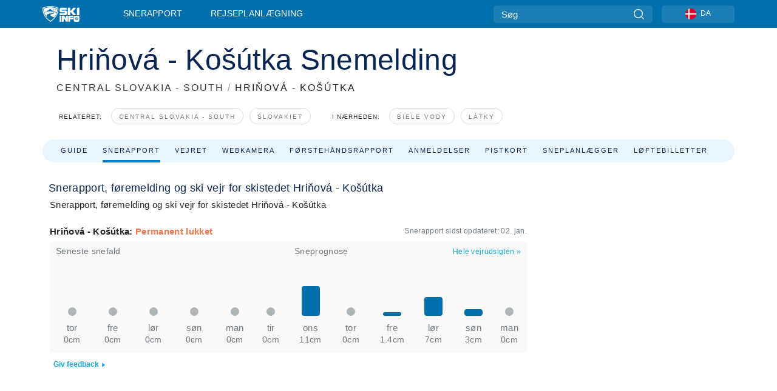

--- FILE ---
content_type: text/html; charset=utf-8
request_url: https://www.skiinfo.dk/central-slovakia-south/hrinova-kosutka/snerapport
body_size: 67167
content:
<!DOCTYPE html><html lang="da-DK"><head><meta charSet="utf-8"/><title>Ski og snemelding for Hriňová - Košútka med snedybde, snerapport og nysne</title><meta name="viewport" content="initial-scale=1.0, width=device-width"/><meta name="description" content="Hriňová - Košútka snemelding - Opdateres dagligt med snemeldinger, snedybder, snefald, skiforhold og vejrforhold for Hriňová - Košútka, "/><link rel="canonical" href="https://www.skiinfo.dk/central-slovakia-south/hrinova-kosutka/snerapport"/><meta name="smartbanner:title" content="OnTheSnow Ski &amp; Snow Report"/><meta name="smartbanner:author" content="Ski &amp; Snow Conditions"/><meta name="smartbanner:hide-path" content="/"/><meta name="smartbanner:icon-apple" content="https://images.onthesnow.com/images/apple-touch-icon.png"/><meta name="smartbanner:icon-google" content="https://images.onthesnow.com/images/apple-touch-icon.png"/><meta name="smartbanner:button" content="ÅBEN"/><meta name="smartbanner:button-url-apple" content="https://apps.apple.com/us/app/onthesnow-ski-snow-report/id300412347"/><meta name="smartbanner:button-url-google" content="https://play.google.com/store/apps/details?id=com.skireport"/><meta name="smartbanner:enabled-platforms" content="android,ios"/><meta name="smartbanner:close-label" content="Close"/><meta property="og:url" content="https://www.skiinfo.dk/central-slovakia-south/hrinova-kosutka/snerapport"/><meta property="og:type" content="website"/><meta property="og:title" content="Ski og snemelding for Hriňová - Košútka med snedybde, snerapport og nysne"/><meta property="og:locale" content="da-DK"/><meta property="og:description" content="Hriňová - Košútka snemelding - Opdateres dagligt med snemeldinger, snedybder, snefald, skiforhold og vejrforhold for Hriňová - Košútka, "/><meta property="og:image" content="https://cdn.bfldr.com/WIENNW6Q/as/283hqjh87nxbfmm92g27h8rj/Hriov_-_Kotka?auto=webp&amp;format=png"/><meta name="twitter:card" content="summary_large_image"/><meta property="twitter:url" content="https://www.skiinfo.dk/central-slovakia-south/hrinova-kosutka/snerapport"/><meta name="twitter:site" content="@onthesnow"/><meta name="twitter:title" content="Ski og snemelding for Hriňová - Košútka med snedybde, snerapport og nysne"/><meta name="twitter:description" content="Hriňová - Košútka snemelding - Opdateres dagligt med snemeldinger, snedybder, snefald, skiforhold og vejrforhold for Hriňová - Košútka, "/><meta name="twitter:image" content="https://cdn.bfldr.com/WIENNW6Q/as/283hqjh87nxbfmm92g27h8rj/Hriov_-_Kotka?auto=webp&amp;format=png"/><link rel="manifest" href="/manifest.json"/><meta name="next-head-count" content="28"/><link rel="apple-touch-icon" sizes="180x180" href="/apple-touch-icon.png"/><link rel="icon" type="image/png" sizes="32x32" href="/favicon-32x32.png"/><link rel="icon" type="image/png" sizes="16x16" href="/favicon-16x16.png"/><link rel="mask-icon" href="/safari-pinned-tab.svg" color="#5bbad5"/><meta name="msapplication-TileColor" content="#2d89ef"/><meta name="theme-color" content="#ffffff"/><link rel="preconnect" href="https://fonts.googleapis.com"/><link rel="preconnect" href="https://fonts.gstatic.com" crossorigin="anonymous"/><link rel="preload" as="style" href="https://fonts.googleapis.com/css2?family=Roboto:wght@100;300;400;500;600;700;900&amp;family=Poppins:wght@100;300;400;500;600;700;900&amp;display=swap"/><link rel="stylesheet" href="https://fonts.googleapis.com/css2?family=Roboto:wght@100;300;400;500;600;700;900&amp;family=Poppins:wght@100;300;400;500;600;700;900&amp;display=swap" media="print"/><noscript><link rel="stylesheet" href="https://fonts.googleapis.com/css2?family=Roboto:wght@100;300;400;500;600;700;900&amp;family=Poppins:wght@100;300;400;500;600;700;900&amp;display=swap"/></noscript><link href="https://fonts.googleapis.com/css2?family=Poppins:ital,wght@0,300;0,400;0,500;0,600;0,700;0,800;1,300;1,400;1,500;1,600;1,700;1,800&amp;display=swap" rel="stylesheet"/><script type="text/plain" async="" class="optanon-category-C0004">(function(w,d,s,l,i){w[l]=w[l]||[];w[l].push({'gtm.start':
          new Date().getTime(),event:'gtm.js'});var f=d.getElementsByTagName(s)[0],
          j=d.createElement(s),dl=l!='dataLayer'?'&l='+l:'';j.async=true;j.src=
          'https://www.googletagmanager.com/gtm.js?id='+i+dl;f.parentNode.insertBefore(j,f);
          })(window,document,'script','dataLayer','GTM-5SCH5W8');</script><meta name="google-site-verification" content="xl1i2-dmbSSbf9QcrH_CPJD-rNGTfsgID4aZRSyJR_Q"/><style>
                    #onetrust-consent-sdk { display: none }
                    </style><script type="text/javascript">
          window.OptanonWrapper = function() {
            console.log("OptanonWrapper fired", OneTrust.IsAlertBoxClosed());
            window.isOneTrustScriptLoaded = true;

            if (window.parseOTCookie) {
              parseOTCookie(true);
            }
          }</script><script type="text/javascript" src="//ajax.googleapis.com/ajax/libs/jquery/3.6.1/jquery.min.js"></script><script type="text/javascript" src="//min.skiinfo.dk/c/assets/pigeon.js?v1"></script><script type="text/javascript">var Pigeon = new PigeonClass({
                    subdomain: 'min.skiinfo.dk',
                    fingerprint: true,
                    idp: false // true if subdomain does not share the same primary domain this script is installed on
                   });
                
                Pigeon.oneTrust('enable', { ignoreCookieCategories:['C0001','C0003'] } );
                   
                Pigeon.paywall({
                    // redirect: true || 'modal' Setting true or false tells Pigeon whether to redirect to 
                    // preset promotional page or not. Setting 'modal' tells the page to popup the
                    // standard promotional dialog.
                    redirect:false, 
                    free:false, // default: false. Setting true overrides the Pigeon Cloud presets, allowing this page to be free.
                    success:function(response){
                    // do stuff here with response
                    // See Pigeon Response Reference in documentation for available variables.
                    }
                });
                
                
                </script><script defer="" type="text/javascript">Pigeon.paywallPromise.done(function(response){
                // Is user logged in and enabled
                if( response.user_status ){
                    window.pigeonProps = {
                       trKey: 'nav.footer.accountSettings',
                       href: 'https://min.skiinfo.dk/user/',
                       fallback: 'Account Settings'
                    }
                } else {
                    window.pigeonProps = {
                       trKey: 'nav.footer.rejectConsent',
                       href: 'https://www.skiinfo.dk/news/privatlivspolitik/',
                       fallback: 'Reject Consent'
                    }
                }
                if(window.updatePigeonProps) {
                    window.updatePigeonProps();
                }
            });</script><script src="https://cdn.cookielaw.org/scripttemplates/otSDKStub.js" type="text/javascript" charSet="UTF-8" data-domain-script="9f761489-2fec-451c-af0d-107df5674dc1"></script><link rel="stylesheet" href="/smartbanner/smartbanner.min.css"/><script defer="" src="/smartbanner/smartbanner.min.js"></script><link rel="preload" href="https://nextjs.onthesnow.com/_next/static/css/aa0e96e459c5c095.css" as="style"/><link rel="stylesheet" href="https://nextjs.onthesnow.com/_next/static/css/aa0e96e459c5c095.css" data-n-g=""/><link rel="preload" href="https://nextjs.onthesnow.com/_next/static/css/4de4e3fbe9b82a94.css" as="style"/><link rel="stylesheet" href="https://nextjs.onthesnow.com/_next/static/css/4de4e3fbe9b82a94.css" data-n-p=""/><link rel="preload" href="https://nextjs.onthesnow.com/_next/static/css/d6715af7501c8f60.css" as="style"/><link rel="stylesheet" href="https://nextjs.onthesnow.com/_next/static/css/d6715af7501c8f60.css" data-n-p=""/><link rel="preload" href="https://nextjs.onthesnow.com/_next/static/css/ec8ccfa30272f3fd.css" as="style"/><link rel="stylesheet" href="https://nextjs.onthesnow.com/_next/static/css/ec8ccfa30272f3fd.css" data-n-p=""/><link rel="preload" href="https://nextjs.onthesnow.com/_next/static/css/401ce5040bc609ee.css" as="style"/><link rel="stylesheet" href="https://nextjs.onthesnow.com/_next/static/css/401ce5040bc609ee.css" data-n-p=""/><link rel="preload" href="https://nextjs.onthesnow.com/_next/static/css/56a9a8783b6ce40a.css" as="style"/><link rel="stylesheet" href="https://nextjs.onthesnow.com/_next/static/css/56a9a8783b6ce40a.css"/><noscript data-n-css=""></noscript><script defer="" nomodule="" src="https://nextjs.onthesnow.com/_next/static/chunks/polyfills-c67a75d1b6f99dc8.js"></script><script defer="" src="https://nextjs.onthesnow.com/_next/static/chunks/5953.41bbe2dd86498f39.js"></script><script defer="" src="https://nextjs.onthesnow.com/_next/static/chunks/2220.d81ed58aed146073.js"></script><script src="https://nextjs.onthesnow.com/_next/static/chunks/webpack-96a018f949c865e6.js" defer=""></script><script src="https://nextjs.onthesnow.com/_next/static/chunks/framework-c785d58f95541f19.js" defer=""></script><script src="https://nextjs.onthesnow.com/_next/static/chunks/main-35ccc97ee3abffe0.js" defer=""></script><script src="https://nextjs.onthesnow.com/_next/static/chunks/pages/_app-2a1e0abe92af223a.js" defer=""></script><script src="https://nextjs.onthesnow.com/_next/static/chunks/fec483df-025b67593f65e72d.js" defer=""></script><script src="https://nextjs.onthesnow.com/_next/static/chunks/9669-b100a0bcd7abbd2e.js" defer=""></script><script src="https://nextjs.onthesnow.com/_next/static/chunks/9861-1e768c62a1e811b5.js" defer=""></script><script src="https://nextjs.onthesnow.com/_next/static/chunks/4221-2d3eed0b0f8c238c.js" defer=""></script><script src="https://nextjs.onthesnow.com/_next/static/chunks/2050-63886329d538a06f.js" defer=""></script><script src="https://nextjs.onthesnow.com/_next/static/chunks/1605-9dcf4a4be1483119.js" defer=""></script><script src="https://nextjs.onthesnow.com/_next/static/chunks/8033-bdfbe0588b213143.js" defer=""></script><script src="https://nextjs.onthesnow.com/_next/static/chunks/1036-d3fc8e39a0906a4d.js" defer=""></script><script src="https://nextjs.onthesnow.com/_next/static/chunks/9121-5e55d722588176f0.js" defer=""></script><script src="https://nextjs.onthesnow.com/_next/static/chunks/1983-c19dd9e6bb573c6a.js" defer=""></script><script src="https://nextjs.onthesnow.com/_next/static/chunks/2974-570e456ff5fece53.js" defer=""></script><script src="https://nextjs.onthesnow.com/_next/static/chunks/1994-e496443910856d54.js" defer=""></script><script src="https://nextjs.onthesnow.com/_next/static/chunks/7796-e38cda8f07e00c24.js" defer=""></script><script src="https://nextjs.onthesnow.com/_next/static/chunks/1-4cf52f3bf0872ab3.js" defer=""></script><script src="https://nextjs.onthesnow.com/_next/static/chunks/2797-0ccd6666e06d2eae.js" defer=""></script><script src="https://nextjs.onthesnow.com/_next/static/chunks/536-7ece813bf4d4505f.js" defer=""></script><script src="https://nextjs.onthesnow.com/_next/static/chunks/3066-a9594de9e2ceacde.js" defer=""></script><script src="https://nextjs.onthesnow.com/_next/static/chunks/7563-a397b46d9d83b1e5.js" defer=""></script><script src="https://nextjs.onthesnow.com/_next/static/chunks/pages/%5Bregion%5D/%5Bresort%5D/snerapport-87763e0823fb6163.js" defer=""></script><script src="https://nextjs.onthesnow.com/_next/static/2.8.17_da-DK/_buildManifest.js" defer=""></script><script src="https://nextjs.onthesnow.com/_next/static/2.8.17_da-DK/_ssgManifest.js" defer=""></script></head><body><div id="__next"><noscript><iframe title="Google Tag Manager" src="https://www.googletagmanager.com/ns.html?id=GTM-5SCH5W8" height="0" width="0" style="display:none;visibility:hidden"></iframe></noscript><div id="GPTScripts"></div><noscript><img height="1" width="1" alt="facebook-pixel" class="optanon-category-C0004" style="display:none" src="https://www.facebook.com/tr?id=419774891779343&amp;ev=PageView&amp;noscript=1"/></noscript><div id="FPC-with-scripts"></div><noscript><img style="position:absolute" alt="" src="https://pubads.g.doubleclick.net/activity;dc_iu=/7730/DFPAudiencePixel;ord=1;dc_seg=7264807841?" width="1" height="1"/></noscript><nav class="styles_box___Anpz"><div class="container-xl p-0"><div><div class="styles_logo__SQxSo"><a tabindex="-1" href="/"><svg viewBox="0 0 240 102" fill="none" xmlns="http://www.w3.org/2000/svg"><path d="M102.491 12.257C93.605 6.504 73.678.17 51.498 0 29.322.17 9.396 6.504.506 12.257.19 12.466-7.634 64.974 51.498 102c59.137-37.026 51.315-89.534 50.993-89.743zM51.498 95.839C-2.108 62.676 4.987 15.647 5.275 15.466c8.057-5.159 26.122-10.828 46.223-10.98 20.103.152 38.17 5.821 46.232 10.98.284.18 7.381 47.21-46.232 80.373z" fill="#fff"></path><path d="M95.565 17.875C87.878 13.24 70.659 8.135 51.496 8c-19.16.134-36.378 5.24-44.058 9.875-.136.083-1.82 10.26 2.478 24.125.379-.2 14.336-7.552 21.544-11.417 7.53-4.04 17.358-11.62 17.8-11.646.689-.055 3.613 4.09 14.262 9.794 9.742 5.223 17.17 8.15 29.925 12.053 3.836-13.24 2.248-22.829 2.118-22.909zm-11.248-1.893l1.181 3.463 3.508-1.154-1.136 2.246-3.51 1.16-1.179-3.466 1.136-2.249zM69.67 19.416l1.194 1.636 1.659-1.17-.228 1.365-1.658 1.174-1.194-1.638.227-1.367zm-2.68 4.249l1.662-1.175-1.192-1.633 1.39.224 1.19 1.633-1.662 1.177-1.389-.226zm4.484 2.52L70.28 24.55l-1.66 1.17.228-1.366 1.66-1.174 1.194 1.638-.228 1.367zm2.212-1.44l-1.39-.223-1.19-1.632 1.663-1.176 1.389.225-1.665 1.174 1.193 1.633zm6.023-7.43l2.283 1.12 1.178 3.452-3.518 1.164-2.286-1.121 3.517-1.16-1.174-3.455zm4.057 11.341l-1.18-3.462-3.509 1.157 1.136-2.25 3.514-1.158 1.178 3.464-1.139 2.25zm1.641 5.395l.502-.941-.951-.493.707-.217.954.493-.502.94-.71.218zm.245-2.625l.956.494.503-.94.22.699-.5.937-.959-.494-.22-.696zm1.519 2.278l-.502.938-.22-.697.503-.94.953.494.222.697-.956-.492zm.944-.484l-.954-.492.505-.942.707-.217-.502.942.954.494-.71.215zm-.912-9.348l1.175 3.455-2.285-1.12-1.178-3.457 3.519-1.16 2.287 1.123-3.518 1.16z" fill="#fff"></path><path d="M84.931 42.607s-10.153-4.69-18.103-6.586c-2.128-.507 18.47 8.436 2.874 13.506-12.287 3.996-40.062 5.897 5.4 23.473C84.922 62.421 90.212 51.65 93 42.451c-1.67-.624-5.736-2.052-14.026-4.534-3.239-.966 5.37 3.723 5.957 4.69z" fill="#fff"></path><path d="M56.27 47.143c34.427-3.23 1.611-14.096 1.611-14.096l-.367 6.755s-5.93-7.49-7.103-8.664c-1.174-1.174-4.542 5.582-5.421 4.259-.879-1.32-4.76-1.984-7.692-.66-2.93 1.321-8.13 5.067-9.23 5.286-2.906.584 10.336-9.803 6.082-7.71-6.514 3.207-17.283 7.943-23.15 11.46 3.195 9.521 9.159 20.56 20.074 31.227-7.313-11.242-8.278-24.717 25.196-27.857zM230.613 62.603c-9.504 0-19.656.022-19.656.022s-4.722-.094-6.754 3.064c-2.025 3.143-1.822 6.597-1.822 6.597v19.507s-.04 5.439 2.809 7.769c2.849 2.332 6.178 2.023 6.178 2.023h18.845s9.149.906 9.149-9.852V72.33c-.002 0 .745-9.727-8.749-9.727zm-11.008 7.182l3.228 6.364 6.365-3.205-1.532 4.654-6.366 3.213-3.229-6.367 1.534-4.659zm-11.585 13.42l6.385-3.218-3.217-6.348 4.669 1.532 3.226 6.343-6.386 3.218-4.677-1.527zm14.111 11.217l-3.223-6.362-6.365 3.207 1.528-4.66 6.372-3.21 3.224 6.365-1.536 4.66zm5.203-10.193l3.22 6.345-4.673-1.527-3.223-6.354 6.382-3.213 4.681 1.532-6.387 3.217zM111 45.9h33.335v-5.374h-19.736c-1.504 0-2.81-.047-3.925-.143-1.114-.094-2.085-.261-2.914-.502-.828-.238-1.554-.56-2.176-.967a10.978 10.978 0 01-1.787-1.469c-1.863-1.91-2.797-4.634-2.797-8.172V23.9c0-2.818.232-4.992.699-6.521.467-1.529 1.295-2.77 2.488-3.727 1.189-1.003 2.653-1.694 4.39-2.077 1.734-.383 4.207-.575 7.42-.575h30.849v12.9h-29.761v5.373h17.25c3.211 0 5.646.133 7.304.396 1.658.263 3.081.728 4.274 1.398 1.45.812 2.565 2.042 3.342 3.69.777 1.648 1.165 3.57 1.165 5.768v5.373c0 2.677-.272 4.78-.815 6.307a8.17 8.17 0 01-2.759 3.798c-.673.526-1.373.968-2.099 1.326-.726.358-1.58.645-2.563.86-.985.216-2.111.37-3.381.467a60.28 60.28 0 01-4.467.143H111v-12.9zM164.061 11h16.085v18.918h3.73L198.718 11h18.958l-19.97 23.648 21.525 24.15h-20.513l-14.843-18.416h-3.73v18.417h-16.084V11zM222.894 11h16.085v47.799h-16.085V11zM111 62.994h11.941v38.475H111V62.994zM126.226 62.994h14.94l11.133 18.344V62.994h11.941v38.475h-11.537l-14.538-23.535v23.535h-11.94V62.994h.001zM167.492 62.994h32.361v10.384h-20.42v4.614h20.421v8.48h-20.421v14.997h-11.941V62.994z" fill="#fff"></path></svg></a></div><div class="styles_desktopMenu__lxfmC"><a href="/snerapport">Snerapport</a><a href="/skisted">Rejseplanlægning</a></div></div><div><div class="styles_search__UiDjC"><form><input type="search" name="search" placeholder="Søg"/><button type="button" title="Søg"><svg viewBox="0 0 24 24" xmlns="http://www.w3.org/2000/svg"><path d="M10.57 0C4.74 0 0 4.741 0 10.57c0 5.827 4.741 10.568 10.57 10.568 5.827 0 10.568-4.741 10.568-10.569C21.138 4.741 16.397 0 10.57 0zm0 19.187c-4.753 0-8.619-3.866-8.619-8.618 0-4.752 3.866-8.618 8.618-8.618 4.752 0 8.618 3.866 8.618 8.618 0 4.752-3.866 8.618-8.618 8.618z"></path><path d="M23.714 22.334l-5.593-5.593a.975.975 0 10-1.38 1.38l5.593 5.593a.972.972 0 001.38 0 .975.975 0 000-1.38z"></path></svg></button></form></div><div class="styles_langPicker__IbnXq"><div class="styles_langWrapper__Fb8X0"><a class="styles_langButton__7sCTT"><div><img src="/assets/flags/DA.png" alt="DA" width="18" height="18" title="DA"/><span>DA</span></div></a><div class="styles_langDropdown__KCcDf"><a class="lang-select" href="https://www.onthesnow.com"><div><span>US</span></div></a><a class="lang-select" href="https://www.onthesnow.co.uk"><div><span>UK</span></div></a><a class="lang-select" href="https://www.skiinfo.se"><div><span>SV</span></div></a><a class="lang-select" href="https://www.onthesnow.sk"><div><span>SK</span></div></a><a class="lang-select" href="https://www.skiinfo.pl"><div><span>PL</span></div></a><a class="lang-select" href="https://www.skiinfo.de"><div><span>DE</span></div></a><a class="lang-select" href="https://es.skiinfo.com"><div><span>ES</span></div></a><a class="lang-select" href="https://www.skiinfo.it"><div><span>IT</span></div></a><a class="lang-select" href="https://www.skiinfo.no"><div><span>NO</span></div></a><a class="lang-select" href="https://www.skiinfo.dk"><div><span>DA</span></div></a><a class="lang-select" href="https://www.skiinfo.fr"><div><span>FR</span></div></a><a class="lang-select" href="https://www.skiinfo.nl"><div><span>NL</span></div></a><a class="lang-select" href="https://www.onthesnow.cz"><div><span>CZ</span></div></a></div></div></div><div tabindex="-1" role="button" class="styles_searchToggle__L4_lN"><svg viewBox="0 0 24 24" xmlns="http://www.w3.org/2000/svg"><path d="M10.57 0C4.74 0 0 4.741 0 10.57c0 5.827 4.741 10.568 10.57 10.568 5.827 0 10.568-4.741 10.568-10.569C21.138 4.741 16.397 0 10.57 0zm0 19.187c-4.753 0-8.619-3.866-8.619-8.618 0-4.752 3.866-8.618 8.618-8.618 4.752 0 8.618 3.866 8.618 8.618 0 4.752-3.866 8.618-8.618 8.618z"></path><path d="M23.714 22.334l-5.593-5.593a.975.975 0 10-1.38 1.38l5.593 5.593a.972.972 0 001.38 0 .975.975 0 000-1.38z"></path></svg></div><div tabindex="-1" role="button" class="styles_burger__OiHl4"><svg viewBox="0 0 25 20" xmlns="http://www.w3.org/2000/svg"><rect width="25" height="3.333" rx="1.667"></rect><rect y="8.334" width="25" height="3.333" rx="1.667"></rect><rect y="16.666" width="25" height="3.333" rx="1.667"></rect></svg></div></div></div><div class="styles_mobileMenu__EWmNZ"><div class="styles_head__cDv3M"><div class="container"><div tabindex="-1" role="button" class="styles_burger__OiHl4"><svg viewBox="0 0 25 20" xmlns="http://www.w3.org/2000/svg"><rect width="25" height="3.333" rx="1.667"></rect><rect y="8.334" width="25" height="3.333" rx="1.667"></rect><rect y="16.666" width="25" height="3.333" rx="1.667"></rect></svg></div></div></div><div class="styles_links__OPHIm"><a href="/snerapport">Snerapport</a></div></div></nav><div class="SizeMonitor_wrapper__pWZ2x" style="height:0px"><div class="SizeMonitor_inner__ea5ry"><div class="adunit_main__SsoLJ" data-resort="3606" data-resort-name="Hriňová - Košútka" data-language="da-DK" data-country="SK"></div></div></div><div class="adunit_main__SsoLJ adunit_popup__ikrQJ" data-resort="3606" data-resort-name="Hriňová - Košútka" data-language="da-DK" data-country="SK"></div><div class="container-xl content-container"><div class="styles_header__LIzdC"><div class="styles_content__17ubJ"><div class="styles_hero__28E9o"><div><div class="styles_title__nwByn"><h1>Hriňová - Košútka Snemelding</h1></div><div class="styles_subtitle__uu40P"><h2><a href="/central-slovakia-south/snerapport">CENTRAL SLOVAKIA - SOUTH</a> <span class="styles_seperator__rWZRs">/</span> <!-- -->HRIŇOVÁ - KOŠÚTKA</h2></div><div class="styles_tagsContainer__wqBiQ"><div class="styles_rows__4zqtZ styles_rowsNonPartner__1TJ40"><div class="styles_row___yPCL"><p>Relateret:</p><a class="styles_tag__GOIyD" href="/central-slovakia-south/snerapport">Central Slovakia - south</a><a class="styles_tag__GOIyD" href="/slovakiet/snerapport">Slovakiet</a></div><div class="styles_row___yPCL"><p>I nærheden:</p><a class="styles_tag__GOIyD" href="/central-slovakia-south/hrinova-biele-vody/snerapport">Biele Vody</a><a class="styles_tag__GOIyD" href="/central-slovakia-south/latky-hotel-royal/snerapport">Látky</a></div></div></div></div></div><div class="styles_links__CG2WY"><div class="Link_linkContainer__j_XC5"><a href="/central-slovakia-south/hrinova-kosutka/skisted" rel="" class="Link_link__jRQZF Link_redesigned___kOm_">Guide</a></div><div class="Link_linkContainer__j_XC5 Link_active__r16jD"><a href="/central-slovakia-south/hrinova-kosutka/snerapport" rel="" class="Link_link__jRQZF Link_redesigned___kOm_">Snerapport</a></div><div class="Link_linkContainer__j_XC5"><a href="/central-slovakia-south/hrinova-kosutka/vejr" rel="" class="Link_link__jRQZF Link_redesigned___kOm_">Vejret</a></div><div class="Link_linkContainer__j_XC5"><a href="/central-slovakia-south/hrinova-kosutka/webcams" rel="" class="Link_link__jRQZF Link_redesigned___kOm_">Webkamera</a></div><div class="Link_linkContainer__j_XC5"><a href="/central-slovakia-south/hrinova-kosutka/snerapport-vurderinger" rel="" class="Link_link__jRQZF Link_redesigned___kOm_">Førstehåndsrapport</a></div><div class="Link_linkContainer__j_XC5"><a href="/central-slovakia-south/hrinova-kosutka/vurderinger" rel="" class="Link_link__jRQZF Link_redesigned___kOm_">Anmeldelser</a></div><div class="Link_linkContainer__j_XC5"><a href="/central-slovakia-south/hrinova-kosutka/pistekort" rel="" class="Link_link__jRQZF Link_redesigned___kOm_">Pistkort</a></div><div class="Link_linkContainer__j_XC5"><a href="/central-slovakia-south/hrinova-kosutka/snehistorik" rel="" class="Link_link__jRQZF Link_redesigned___kOm_">Sneplanlægger</a></div><div class="Link_linkContainer__j_XC5"><a href="/central-slovakia-south/hrinova-kosutka/liftkort" rel="" class="Link_link__jRQZF Link_redesigned___kOm_">Løftebilletter</a></div></div></div></div><div class="styles_layout__Zkjid layout-container"><style>#nprogress{pointer-events:none}#nprogress .bar{background:#29d;position:fixed;z-index:1600;top: 0;left:0;width:100%;height:3px}#nprogress .peg{display:block;position:absolute;right:0;width:100px;height:100%;box-shadow:0 0 10px #29d,0 0 5px #29d;opacity:1;-webkit-transform:rotate(3deg) translate(0px,-4px);-ms-transform:rotate(3deg) translate(0px,-4px);transform:rotate(3deg) translate(0px,-4px)}#nprogress .spinner{display:block;position:fixed;z-index:1600;top: 15px;right:15px}#nprogress .spinner-icon{width:18px;height:18px;box-sizing:border-box;border:2px solid transparent;border-top-color:#29d;border-left-color:#29d;border-radius:50%;-webkit-animation:nprogress-spinner 400ms linear infinite;animation:nprogress-spinner 400ms linear infinite}.nprogress-custom-parent{overflow:hidden;position:relative}.nprogress-custom-parent #nprogress .bar,.nprogress-custom-parent #nprogress .spinner{position:absolute}@-webkit-keyframes nprogress-spinner{0%{-webkit-transform:rotate(0deg)}100%{-webkit-transform:rotate(360deg)}}@keyframes nprogress-spinner{0%{transform:rotate(0deg)}100%{transform:rotate(360deg)}}</style><div class="styles_main__AIw_d"><article class="styles_box__DnDyN"><div class="styles_box__nvOx2"><h2 class="styles_title__7rSWH">Snerapport, føremelding og ski vejr for skistedet Hriňová - Košútka</h2><div class="styles_links__vwiP3"></div></div><div class="styles_box__A8NLW">Snerapport, føremelding og ski vejr for skistedet Hriňová - Košútka</div></article><div class="skireport_reportContent__Gmrl5"><div class="styles_box__zxZDC"><span class="h2">Hriňová - Košútka<!-- -->: <span class="styles_closed__ppxSW">Permanent lukket</span></span><time class="styles_updatedAt__BU4fW">Snerapport sidst opdateret:<!-- --> <!-- -->02. jan.</time></div><div class="skireport_innerLayout__K2k6V" style="padding-bottom:8px;margin-bottom:0"><div class="skireport_innerLeft__P9_4o"><article class="styles_box__I34B8"><h3 class="styles_title__9_KDT">Seneste snefald</h3><div class="styles_chartWrapper__JA7yW"><table class="styles_snowChart__S2PJB"><tbody><tr><td class="styles_cell__jT46b"><span class="styles_col__FLE0O"><span class="styles_bar__Rm7np" style="height:0%"></span><span class="styles_zero__vxuz5"> </span></span></td><td class="styles_cell__jT46b"><span class="styles_col__FLE0O"><span class="styles_bar__Rm7np" style="height:0%"></span><span class="styles_zero__vxuz5"> </span></span></td><td class="styles_cell__jT46b"><span class="styles_col__FLE0O"><span class="styles_bar__Rm7np" style="height:0%"></span><span class="styles_zero__vxuz5"> </span></span></td><td class="styles_cell__jT46b"><span class="styles_col__FLE0O"><span class="styles_bar__Rm7np" style="height:0%"></span><span class="styles_zero__vxuz5"> </span></span></td><td class="styles_cell__jT46b"><span class="styles_col__FLE0O"><span class="styles_bar__Rm7np" style="height:0%"></span><span class="styles_zero__vxuz5"> </span></span></td><td class="styles_cell__jT46b"><span class="styles_col__FLE0O"><span class="styles_bar__Rm7np" style="height:0%"></span><span class="styles_zero__vxuz5"> </span></span></td></tr><tr><th scope="col" class="styles_cell__jT46b"><time dateTime="2023-12-28"><span class="styles_day__eR05L">tors.</span></time></th><th scope="col" class="styles_cell__jT46b"><time dateTime="2023-12-29"><span class="styles_day__eR05L">fre.</span></time></th><th scope="col" class="styles_cell__jT46b"><time dateTime="2023-12-30"><span class="styles_day__eR05L">lør.</span></time></th><th scope="col" class="styles_cell__jT46b"><time dateTime="2023-12-31"><span class="styles_day__eR05L">søn.</span></time></th><th scope="col" class="styles_cell__jT46b"><time dateTime="2024-01-01"><span class="styles_day__eR05L">man.</span></time></th><th scope="col" class="styles_cell__jT46b"><time dateTime="2024-01-02"><span class="styles_day__eR05L">tirs.</span></time></th></tr><tr><td class="styles_cell__jT46b"><span class="styles_snow__5Bl0_">0cm</span></td><td class="styles_cell__jT46b"><span class="styles_snow__5Bl0_">0cm</span></td><td class="styles_cell__jT46b"><span class="styles_snow__5Bl0_">0cm</span></td><td class="styles_cell__jT46b"><span class="styles_snow__5Bl0_">0cm</span></td><td class="styles_cell__jT46b"><span class="styles_snow__5Bl0_">0cm</span></td><td class="styles_cell__jT46b"><span class="styles_snow__5Bl0_">0cm</span></td></tr></tbody></table></div></article></div><div class="skireport_innerLeft__P9_4o"><article class="styles_box__I34B8"><h3 class="styles_title__9_KDT">Sneprognose</h3><div class="styles_topRight__0ESJo"><a data-click-id="resort-report-weather" class="styles_link__PDJg9" href="/central-slovakia-south/hrinova-kosutka/vejr">Hele vejrudsigten<!-- --> <!-- -->»</a></div><div class="styles_chartWrapper__JA7yW"><table class="styles_snowChart__S2PJB"><tbody><tr><td class="styles_cell__jT46b"><span class="styles_col__FLE0O"><span class="styles_bar__Rm7np" style="height:54.50000000000001%"></span></span></td><td class="styles_cell__jT46b"><span class="styles_col__FLE0O"><span class="styles_bar__Rm7np" style="height:0%"></span><span class="styles_zero__vxuz5"> </span></span></td><td class="styles_cell__jT46b"><span class="styles_col__FLE0O"><span class="styles_bar__Rm7np" style="height:6.999999999999999%"></span></span></td><td class="styles_cell__jT46b"><span class="styles_col__FLE0O"><span class="styles_bar__Rm7np" style="height:34.5%"></span></span></td><td class="styles_cell__jT46b"><span class="styles_col__FLE0O"><span class="styles_bar__Rm7np" style="height:12.5%"></span></span></td><td class="styles_cell__jT46b"><span class="styles_col__FLE0O"><span class="styles_bar__Rm7np" style="height:0%"></span><span class="styles_zero__vxuz5"> </span></span></td></tr><tr><th scope="col" class="styles_cell__jT46b"><time dateTime="2026-01-21"><span class="styles_day__eR05L">ons.</span></time></th><th scope="col" class="styles_cell__jT46b"><time dateTime="2026-01-22"><span class="styles_day__eR05L">tors.</span></time></th><th scope="col" class="styles_cell__jT46b"><time dateTime="2026-01-23"><span class="styles_day__eR05L">fre.</span></time></th><th scope="col" class="styles_cell__jT46b"><time dateTime="2026-01-24"><span class="styles_day__eR05L">lør.</span></time></th><th scope="col" class="styles_cell__jT46b"><time dateTime="2026-01-25"><span class="styles_day__eR05L">søn.</span></time></th><th scope="col" class="styles_cell__jT46b"><time dateTime="2026-01-26"><span class="styles_day__eR05L">man.</span></time></th></tr><tr><td class="styles_cell__jT46b"><span class="styles_snow__5Bl0_">11cm</span></td><td class="styles_cell__jT46b"><span class="styles_snow__5Bl0_">0cm</span></td><td class="styles_cell__jT46b"><span class="styles_snow__5Bl0_">1.4cm</span></td><td class="styles_cell__jT46b"><span class="styles_snow__5Bl0_">7cm</span></td><td class="styles_cell__jT46b"><span class="styles_snow__5Bl0_">3cm</span></td><td class="styles_cell__jT46b"><span class="styles_snow__5Bl0_">0cm</span></td></tr></tbody></table></div></article></div></div><button type="button" class="skireport_fhBtnPopup__vUhEj">Giv feedback<svg viewBox="0 0 6 8" xmlns="http://www.w3.org/2000/svg"><path d="M5.295 4L.272 7.464V.536L5.295 4z"></path></svg></button></div><div data-adunit="fpv" class="adunit_adMonitorWrapper__AI91I adunit_inactive__r0ZT6 adunit_production__XqkCy"><div class="SizeMonitor_wrapper__pWZ2x" style="height:0px"><div class="SizeMonitor_inner__ea5ry"><div class="adunit_adMonitor__4H_ZB adunit_inactive__r0ZT6 adunit_production__XqkCy" title="Debug: Advertisement is ignored here"></div></div></div></div><div class="skireport_innerLayout__K2k6V"><div class="skireport_innerLeft__P9_4o"></div><div class="skireport_innerLeft__P9_4o"></div></div><div data-adunit="Mid" class="adunit_adMonitorWrapper__AI91I adunit_inactive__r0ZT6 adunit_production__XqkCy"><div class="SizeMonitor_wrapper__pWZ2x" style="height:0px"><div class="SizeMonitor_inner__ea5ry"><div class="adunit_adMonitor__4H_ZB adunit_inactive__r0ZT6 adunit_production__XqkCy" title="Debug: Advertisement is ignored here"></div></div></div></div><div id="wisepops-embed"></div><article class="styles_box__DnDyN styles_container__MlgNf"><h3 class="styles_heading__9yjQG">Planlæg din rejse</h3><div class="styles_tripControlBlock__fEZOi"></div><form class="styles_wrapper__hfv6n"><div class="styles_form__joJUn"><div><div class="styles_dateInput__nuji2 styles_taWidgetDateInput__8OITD"><label for="fromDate">Indtjekning</label><div class="styles_flex__fpLSw flatpickr"><input id="fromDate" type="text"/><button type="button"><svg width="24" height="24" fill="none" xmlns="http://www.w3.org/2000/svg"><path d="M2 12c0-3.771 0-5.657 1.172-6.828C4.343 4 6.229 4 10 4h4c3.771 0 5.657 0 6.828 1.172C22 6.343 22 8.229 22 12v2c0 3.771 0 5.657-1.172 6.828C19.657 22 17.771 22 14 22h-4c-3.771 0-5.657 0-6.828-1.172C2 19.657 2 17.771 2 14v-2z" stroke="#082450" stroke-width="1.5"></path><path d="M7 4V2.5M17 4V2.5M2.5 9h19" stroke="#082450" stroke-width="1.5" stroke-linecap="round"></path><path d="M18 17a1 1 0 11-2 0 1 1 0 012 0zm0-4a1 1 0 11-2 0 1 1 0 012 0zm-5 4a1 1 0 11-2 0 1 1 0 012 0zm0-4a1 1 0 11-2 0 1 1 0 012 0zm-5 4a1 1 0 11-2 0 1 1 0 012 0zm0-4a1 1 0 11-2 0 1 1 0 012 0z" fill="#082450"></path></svg></button></div></div><div class="styles_dateInput__nuji2"><label for="toDate">Udtjekning</label><div class="styles_flex__fpLSw"><input id="toDate" type="text"/><button type="button"><svg width="24" height="24" fill="none" xmlns="http://www.w3.org/2000/svg"><path d="M2 12c0-3.771 0-5.657 1.172-6.828C4.343 4 6.229 4 10 4h4c3.771 0 5.657 0 6.828 1.172C22 6.343 22 8.229 22 12v2c0 3.771 0 5.657-1.172 6.828C19.657 22 17.771 22 14 22h-4c-3.771 0-5.657 0-6.828-1.172C2 19.657 2 17.771 2 14v-2z" stroke="#082450" stroke-width="1.5"></path><path d="M7 4V2.5M17 4V2.5M2.5 9h19" stroke="#082450" stroke-width="1.5" stroke-linecap="round"></path><path d="M18 17a1 1 0 11-2 0 1 1 0 012 0zm0-4a1 1 0 11-2 0 1 1 0 012 0zm-5 4a1 1 0 11-2 0 1 1 0 012 0zm0-4a1 1 0 11-2 0 1 1 0 012 0zm-5 4a1 1 0 11-2 0 1 1 0 012 0zm0-4a1 1 0 11-2 0 1 1 0 012 0z" fill="#082450"></path></svg></button></div></div></div><div><div class="styles_button__bsgBk"><button class="styles_box__or16V">Søg</button></div></div></div></form></article><section id="styles_nearbyResorts__p6IWo"><h3 class="styles_section_header__f39FI">I nærheden:</h3><button type="button" class="styles_swiperNavButton__lUV78 styles_swiperButtonPrev__nH_6g"><svg width="43" height="43" fill="none" xmlns="http://www.w3.org/2000/svg"><path d="M42.838 21.451C42.838 9.788 33.296.246 21.633.246 9.97.246.428 9.788.428 21.451c0 11.663 9.542 21.205 21.205 21.205 11.663 0 21.205-9.542 21.205-21.205zm-20.75 7.119c-.304-.303-.455-.606-.455-1.06 0-.455.151-.758.454-1.06l3.484-3.484H12.545c-.909 0-1.515-.606-1.515-1.515 0-.909.606-1.515 1.515-1.515h13.026l-3.484-3.483c-.606-.606-.606-1.515 0-2.12.606-.607 1.515-.607 2.12 0l6.06 6.058c.15.151.302.303.302.454.152.303.152.758 0 1.212-.151.151-.151.303-.303.454l-6.058 6.059c-.606.606-1.515.606-2.12 0z" fill="#fff"></path></svg></button><button type="button" class="styles_swiperNavButton__lUV78 styles_swiperButtonNext__2COkL"><svg width="43" height="43" fill="none" xmlns="http://www.w3.org/2000/svg"><path d="M42.838 21.451C42.838 9.788 33.296.246 21.633.246 9.97.246.428 9.788.428 21.451c0 11.663 9.542 21.205 21.205 21.205 11.663 0 21.205-9.542 21.205-21.205zm-20.75 7.119c-.304-.303-.455-.606-.455-1.06 0-.455.151-.758.454-1.06l3.484-3.484H12.545c-.909 0-1.515-.606-1.515-1.515 0-.909.606-1.515 1.515-1.515h13.026l-3.484-3.483c-.606-.606-.606-1.515 0-2.12.606-.607 1.515-.607 2.12 0l6.06 6.058c.15.151.302.303.302.454.152.303.152.758 0 1.212-.151.151-.151.303-.303.454l-6.058 6.059c-.606.606-1.515.606-2.12 0z" fill="#fff"></path></svg></button><div class="swiper styles_swiper__C5_5o"><div class="swiper-wrapper"><div class="swiper-slide styles_height_auto__Y4Qdo"><a href="/central-slovakia-south/hrinova-biele-vody/skisted"><div class="column"><div class="styles_row__0DH3M"><img src="https://cdn.bfldr.com/WIENNW6Q/as/rnx488957nrgcs2nhgmh95sq/Hriov_-_Biele_Vody?auto=webp&amp;width=1024" loading="lazy" class="styles_image__CX8WP" style="width:100%;height:auto"/></div><div class="styles_row__0DH3M styles_text_container__nNcQ2"><div class="styles_resort_name__jyMT_">Hriňová - Biele Vody</div><div><button class="styles_link__KxDbk" type="button">VIEW</button></div></div></div></a></div><div class="swiper-slide styles_height_auto__Y4Qdo"><a href="/central-slovakia-south/latky-hotel-royal/skisted"><div class="column"><div class="styles_row__0DH3M"><img src="https://cdn.bfldr.com/WIENNW6Q/as/mwqzhxpwvhx9bcxvsxn5vpfw/Ltky__Praiv?auto=webp&amp;width=1024" loading="lazy" class="styles_image__CX8WP" style="width:100%;height:auto"/></div><div class="styles_row__0DH3M styles_text_container__nNcQ2"><div class="styles_resort_name__jyMT_">Látky - Prašivá</div><div><button class="styles_link__KxDbk" type="button">VIEW</button></div></div></div></a></div><div class="swiper-slide styles_height_auto__Y4Qdo"><a href="/central-slovakia-south/skicentrum-kokava-linia/skisted"><div class="column"><div class="styles_row__0DH3M"><img src="https://cdn.bfldr.com/WIENNW6Q/as/tfgrtnkq49vfrrp5wm8t72h/Skicentrum_Kokava__Lnia?auto=webp&amp;width=1024" loading="lazy" class="styles_image__CX8WP" style="width:100%;height:auto"/></div><div class="styles_row__0DH3M styles_text_container__nNcQ2"><div class="styles_resort_name__jyMT_">Skicentrum Kokava - Línia</div><div><button class="styles_link__KxDbk" type="button">VIEW</button></div></div></div></a></div><div class="swiper-slide styles_height_auto__Y4Qdo"><a href="/horehronie/cierny-balog/skisted"><div class="column"><div class="styles_row__0DH3M"><img src="https://cdn.bfldr.com/WIENNW6Q/as/h6jv7g5cgzwmk63vwwvvmgrf/ierny_Balog?auto=webp&amp;width=1024" loading="lazy" class="styles_image__CX8WP" style="width:100%;height:auto"/></div><div class="styles_row__0DH3M styles_text_container__nNcQ2"><div class="styles_resort_name__jyMT_">Cierny Balog</div><div><button class="styles_link__KxDbk" type="button">VIEW</button></div></div></div></a></div><div class="swiper-slide styles_height_auto__Y4Qdo"><a href="/horehronie/ski-zbojska/skisted"><div class="column"><div class="styles_row__0DH3M"><img src="https://cdn.bfldr.com/WIENNW6Q/as/9tf7tsrff8k92nk333fqsfc/Ski_Zbojsk?auto=webp&amp;width=1024" loading="lazy" class="styles_image__CX8WP" style="width:100%;height:auto"/></div><div class="styles_row__0DH3M styles_text_container__nNcQ2"><div class="styles_resort_name__jyMT_">Ski Zbojská</div><div><button class="styles_link__KxDbk" type="button">VIEW</button></div></div></div></a></div><div class="swiper-slide styles_height_auto__Y4Qdo"><a href="/horehronie/myto-pod-dumbierom/skisted"><div class="column"><div class="styles_row__0DH3M"><img src="https://cdn.bfldr.com/WIENNW6Q/as/wprfmbvrkncwvkr3fcsqfnnk/Mto_pod_umbierom?auto=webp&amp;width=1024" loading="lazy" class="styles_image__CX8WP" style="width:100%;height:auto"/></div><div class="styles_row__0DH3M styles_text_container__nNcQ2"><div class="styles_resort_name__jyMT_">Mýto Ski &amp; Bike</div><div><button class="styles_link__KxDbk" type="button">VIEW</button></div></div></div></a></div><div class="swiper-slide styles_height_auto__Y4Qdo"><a href="/central-slovakia-south/dacov-lom/skisted"><div class="column"><div class="styles_row__0DH3M"><img src="https://cdn.bfldr.com/WIENNW6Q/as/pfrvmpjj3k96fq4t4t2q8m/Daov_Lom?auto=webp&amp;width=1024" loading="lazy" class="styles_image__CX8WP" style="width:100%;height:auto"/></div><div class="styles_row__0DH3M styles_text_container__nNcQ2"><div class="styles_resort_name__jyMT_">Dačov Lom</div><div><button class="styles_link__KxDbk" type="button">VIEW</button></div></div></div></a></div><div class="swiper-slide styles_height_auto__Y4Qdo"><a href="/horehronie/krpacovo/skisted"><div class="column"><div class="styles_row__0DH3M"><img src="https://cdn.bfldr.com/WIENNW6Q/as/p74snc9v3zwb9sj5p7hhk584/Krpovo?auto=webp&amp;width=1024" loading="lazy" class="styles_image__CX8WP" style="width:100%;height:auto"/></div><div class="styles_row__0DH3M styles_text_container__nNcQ2"><div class="styles_resort_name__jyMT_">Krpáčovo</div><div><button class="styles_link__KxDbk" type="button">VIEW</button></div></div></div></a></div><div class="swiper-slide styles_height_auto__Y4Qdo"><a href="/horehronie/tale/skisted"><div class="column"><div class="styles_row__0DH3M"><img src="https://cdn.bfldr.com/WIENNW6Q/as/s9k72pw9c8bcm44ms6bqsj2t/Tle?auto=webp&amp;width=1024" loading="lazy" class="styles_image__CX8WP" style="width:100%;height:auto"/></div><div class="styles_row__0DH3M styles_text_container__nNcQ2"><div class="styles_resort_name__jyMT_">Tale</div><div><button class="styles_link__KxDbk" type="button">VIEW</button></div></div></div></a></div></div></div></section></div><aside class="styles_side__iviI4"><div class="adunit_nonSticky__Ox_d0"><div class="adunit_main__SsoLJ adunit_sky__8SqWp" data-resort="3606" data-resort-name="Hriňová - Košútka" data-language="da-DK" data-country="SK"></div></div></aside><script type="application/ld+json">{"@context":"https://schema.org","@type":"SkiResort","name":"Hriňová - Košútka","address":{"@type":"PostalAddress","addressCountry":"Slovakiet","addressRegion":null,"addressLocality":"Central Slovakia - south"},"url":"https://www.skiinfo.dk/central-slovakia-south/hrinova-kosutka/snerapport","image":"https://cdn.bfldr.com/WIENNW6Q/as/283hqjh87nxbfmm92g27h8rj/Hriov_-_Kotka?auto=webp&format=png","review":[],"aggregateRating":{"@type":"AggregateRating","ratingValue":2.3,"ratingCount":8,"reviewCount":8},"openingHours":["Mo 08:45-15:45 18:00-21:00","Tu 08:45-15:45","Wd 08:45-15:45 18:00-21:00","Th 08:45-15:45 18:00-21:00","Fr 08:45-15:45 18:00-21:00","Sa 08:45-15:45 18:00-21:00","Su 08:45-15:45"]}</script><script type="application/ld+json">{"@context":"https://schema.org","@type":"SkiResort","name":"Hriňová - Košútka","additionalProperty":[{"@type":"PropertyValue","name":"Resort status","value":"Permanently closed"},{"@type":"PropertyValue","name":"Last snow report update","value":"2024-01-02"},{"@type":"PropertyValue","name":"Last snowfall amount","value":0,"unitText":"centimeters"},{"@type":"PropertyValue","name":"Last snowfall date","value":"2024-01-02"},{"@type":"PropertyValue","name":"Open trails","value":0},{"@type":"PropertyValue","name":"Open lifts","value":0},{"@type":"PropertyValue","name":"Projected season opening date","value":"2024-12-22"},{"@type":"PropertyValue","name":"Projected season closing date","value":"2025-03-16"}],"address":{"@type":"PostalAddress","addressLocality":"Central Slovakia - south","addressCountry":"SK"}}</script><script type="application/ld+json">{"@context":"https://schema.org","@type":"BreadcrumbList","itemListElement":[{"@type":"ListItem","position":1,"item":{"@id":"/central-slovakia-south/snerapport","name":"Central Slovakia - south"}},{"@type":"ListItem","position":2,"item":{"@id":"/central-slovakia-south/hrinova-kosutka/snerapport","name":"Hriňová - Košútka"}}]}</script></div></div><div class="styles_box__bvCpu"><div></div></div><div class="styles_box__2i0a8"><div class="styles_top__MG_k5"><div class="styles_mountains__OaWyo"><svg width="220" height="89" fill="none" xmlns="http://www.w3.org/2000/svg" class="styles_m2__dopkI"><path d="M129.5 0l48 48L220 88.5H0l53-53L73.5 56l56-56z" fill="#292929"></path></svg><svg width="287" height="207" fill="none" xmlns="http://www.w3.org/2000/svg" class="styles_m1__6g7E_"><path d="M329.176 43.5L286.1 77l-95.795-18L0 207h704v-40.5L489.907 0l-84.223 43.5h-76.508z" fill="#191919"></path></svg><svg width="108" height="89" fill="none" xmlns="http://www.w3.org/2000/svg" class="styles_m3__R9l7C"><path d="M-22 0l-48 48v40.5h177.5l-53-53L34 56-22 0z" fill="#0E0E0E" fill-opacity="0.64"></path></svg></div><div class="styles_content__Nti3C"><div class="container-xl"><div class="styles_left__VFnwy"><nav class="styles_bold__oqC0K"><svg viewBox="0 0 240 102" fill="none" xmlns="http://www.w3.org/2000/svg"><path d="M102.491 12.257C93.605 6.504 73.678.17 51.498 0 29.322.17 9.396 6.504.506 12.257.19 12.466-7.634 64.974 51.498 102c59.137-37.026 51.315-89.534 50.993-89.743zM51.498 95.839C-2.108 62.676 4.987 15.647 5.275 15.466c8.057-5.159 26.122-10.828 46.223-10.98 20.103.152 38.17 5.821 46.232 10.98.284.18 7.381 47.21-46.232 80.373z" fill="#fff"></path><path d="M95.565 17.875C87.878 13.24 70.659 8.135 51.496 8c-19.16.134-36.378 5.24-44.058 9.875-.136.083-1.82 10.26 2.478 24.125.379-.2 14.336-7.552 21.544-11.417 7.53-4.04 17.358-11.62 17.8-11.646.689-.055 3.613 4.09 14.262 9.794 9.742 5.223 17.17 8.15 29.925 12.053 3.836-13.24 2.248-22.829 2.118-22.909zm-11.248-1.893l1.181 3.463 3.508-1.154-1.136 2.246-3.51 1.16-1.179-3.466 1.136-2.249zM69.67 19.416l1.194 1.636 1.659-1.17-.228 1.365-1.658 1.174-1.194-1.638.227-1.367zm-2.68 4.249l1.662-1.175-1.192-1.633 1.39.224 1.19 1.633-1.662 1.177-1.389-.226zm4.484 2.52L70.28 24.55l-1.66 1.17.228-1.366 1.66-1.174 1.194 1.638-.228 1.367zm2.212-1.44l-1.39-.223-1.19-1.632 1.663-1.176 1.389.225-1.665 1.174 1.193 1.633zm6.023-7.43l2.283 1.12 1.178 3.452-3.518 1.164-2.286-1.121 3.517-1.16-1.174-3.455zm4.057 11.341l-1.18-3.462-3.509 1.157 1.136-2.25 3.514-1.158 1.178 3.464-1.139 2.25zm1.641 5.395l.502-.941-.951-.493.707-.217.954.493-.502.94-.71.218zm.245-2.625l.956.494.503-.94.22.699-.5.937-.959-.494-.22-.696zm1.519 2.278l-.502.938-.22-.697.503-.94.953.494.222.697-.956-.492zm.944-.484l-.954-.492.505-.942.707-.217-.502.942.954.494-.71.215zm-.912-9.348l1.175 3.455-2.285-1.12-1.178-3.457 3.519-1.16 2.287 1.123-3.518 1.16z" fill="#fff"></path><path d="M84.931 42.607s-10.153-4.69-18.103-6.586c-2.128-.507 18.47 8.436 2.874 13.506-12.287 3.996-40.062 5.897 5.4 23.473C84.922 62.421 90.212 51.65 93 42.451c-1.67-.624-5.736-2.052-14.026-4.534-3.239-.966 5.37 3.723 5.957 4.69z" fill="#fff"></path><path d="M56.27 47.143c34.427-3.23 1.611-14.096 1.611-14.096l-.367 6.755s-5.93-7.49-7.103-8.664c-1.174-1.174-4.542 5.582-5.421 4.259-.879-1.32-4.76-1.984-7.692-.66-2.93 1.321-8.13 5.067-9.23 5.286-2.906.584 10.336-9.803 6.082-7.71-6.514 3.207-17.283 7.943-23.15 11.46 3.195 9.521 9.159 20.56 20.074 31.227-7.313-11.242-8.278-24.717 25.196-27.857zM230.613 62.603c-9.504 0-19.656.022-19.656.022s-4.722-.094-6.754 3.064c-2.025 3.143-1.822 6.597-1.822 6.597v19.507s-.04 5.439 2.809 7.769c2.849 2.332 6.178 2.023 6.178 2.023h18.845s9.149.906 9.149-9.852V72.33c-.002 0 .745-9.727-8.749-9.727zm-11.008 7.182l3.228 6.364 6.365-3.205-1.532 4.654-6.366 3.213-3.229-6.367 1.534-4.659zm-11.585 13.42l6.385-3.218-3.217-6.348 4.669 1.532 3.226 6.343-6.386 3.218-4.677-1.527zm14.111 11.217l-3.223-6.362-6.365 3.207 1.528-4.66 6.372-3.21 3.224 6.365-1.536 4.66zm5.203-10.193l3.22 6.345-4.673-1.527-3.223-6.354 6.382-3.213 4.681 1.532-6.387 3.217zM111 45.9h33.335v-5.374h-19.736c-1.504 0-2.81-.047-3.925-.143-1.114-.094-2.085-.261-2.914-.502-.828-.238-1.554-.56-2.176-.967a10.978 10.978 0 01-1.787-1.469c-1.863-1.91-2.797-4.634-2.797-8.172V23.9c0-2.818.232-4.992.699-6.521.467-1.529 1.295-2.77 2.488-3.727 1.189-1.003 2.653-1.694 4.39-2.077 1.734-.383 4.207-.575 7.42-.575h30.849v12.9h-29.761v5.373h17.25c3.211 0 5.646.133 7.304.396 1.658.263 3.081.728 4.274 1.398 1.45.812 2.565 2.042 3.342 3.69.777 1.648 1.165 3.57 1.165 5.768v5.373c0 2.677-.272 4.78-.815 6.307a8.17 8.17 0 01-2.759 3.798c-.673.526-1.373.968-2.099 1.326-.726.358-1.58.645-2.563.86-.985.216-2.111.37-3.381.467a60.28 60.28 0 01-4.467.143H111v-12.9zM164.061 11h16.085v18.918h3.73L198.718 11h18.958l-19.97 23.648 21.525 24.15h-20.513l-14.843-18.416h-3.73v18.417h-16.084V11zM222.894 11h16.085v47.799h-16.085V11zM111 62.994h11.941v38.475H111V62.994zM126.226 62.994h14.94l11.133 18.344V62.994h11.941v38.475h-11.537l-14.538-23.535v23.535h-11.94V62.994h.001zM167.492 62.994h32.361v10.384h-20.42v4.614h20.421v8.48h-20.421v14.997h-11.941V62.994z" fill="#fff"></path></svg><div class="styles_navLinksContainer__EQv2v"><div class="styles_block__pxSFO"><a href="https://www.skiinfo.dk/news/contact-us/">Kontakt Skiinfo</a><span>/</span><a href="https://www.mountainnews.com/">Annoncering</a></div><div class="styles_block__pxSFO styles_support__fumo4"></div></div></nav><nav class="styles_small__z7eoG"><a href="/news/firmainformation/">Firmainformation</a><span>/</span><a href="/news/privatlivspolitik/">Privatlivspolitik</a><span>/</span><a href="/news/vilkar/">Vilkår og betingelser</a><span>/</span><a href="/sitemap">Sitemap</a><span>/</span><div class="styles_unitToggle__QiAA7"><div>Enheder<!-- -->:</div><a class="styles_active__DiHqn">Metric</a><a class="">Imperial</a><span>/</span></div><a id="pigeon-btn" class="pigeon-settings"></a></nav></div><div class="styles_right__VZuqe"><nav class="styles_social__Z2XhN"><a aria-label="Youtube" target="_blank" rel="noreferrer" href="https://www.youtube.com/user/OnTheSnowcom"><svg viewBox="0 0 24 17" xmlns="http://www.w3.org/2000/svg"><path d="M23.506 2.66A3.024 3.024 0 0021.39.52C19.512 0 12 0 12 0S4.488 0 2.61.5C1.6.78.77 1.62.493 2.66 0 4.56 0 8.5 0 8.5s0 3.96.494 5.84a3.025 3.025 0 002.116 2.14C4.507 17 12 17 12 17s7.512 0 9.39-.5a3.024 3.024 0 002.116-2.14C24 12.46 24 8.52 24 8.52s.02-3.96-.494-5.86zM9.608 12.14V4.86l6.247 3.64-6.247 3.64z"></path></svg></a><a aria-label="Twitter" target="_blank" rel="noreferrer" href="https://www.twitter.com/onthesnow"><svg viewBox="0 0 1200 1227" xmlns="http://www.w3.org/2000/svg"><path d="M714.163 519.284L1160.89 0h-105.86L667.137 450.887 357.328 0H0l468.492 681.821L0 1226.37h105.866l409.625-476.152 327.181 476.152H1200L714.137 519.284h.026zM569.165 687.828l-47.468-67.894-377.686-540.24h162.604l304.797 435.991 47.468 67.894 396.2 566.721H892.476L569.165 687.854v-.026z"></path></svg></a><a aria-label="Instagram" target="_blank" rel="noreferrer" href="https://www.instagram.com/onthesnow"><svg viewBox="0 0 17 18" xmlns="http://www.w3.org/2000/svg"><path fill-rule="evenodd" clip-rule="evenodd" d="M0 3.607A3.607 3.607 0 013.607 0h9.786A3.607 3.607 0 0117 3.607v9.885a3.607 3.607 0 01-3.607 3.607H3.607A3.607 3.607 0 010 13.492V3.607zm11.96 4.992a3.46 3.46 0 11-6.92 0 3.46 3.46 0 016.92 0zm1.63-3.657a1.137 1.137 0 100-2.274 1.137 1.137 0 000 2.274z"></path></svg></a><a aria-label="Facebook" target="_blank" rel="noreferrer" href="https://www.facebook.com/pages/Skiinfo-Danmark/163375874774"><svg viewBox="0 0 9 17" xmlns="http://www.w3.org/2000/svg"><path d="M6.926 2.783h1.547V.118A20.189 20.189 0 006.219 0C3.99 0 2.461 1.388 2.461 3.938v2.348H0v2.979h2.461v7.497H5.48V9.266H7.84l.375-2.98H5.478V4.234c0-.861.235-1.45 1.448-1.45z"></path></svg></a></nav><nav class="styles_apps__3l_zd"><a aria-label="Google Play" target="_blank" rel="noreferrer" href="https://play.google.com/store/apps/details?id=com.skireport&amp;feature=related_apps"><svg width="107" height="40" fill="none" xmlns="http://www.w3.org/2000/svg"><path d="M53.386 21.609c-1.857 0-3.37 1.372-3.37 3.263 0 1.879 1.513 3.263 3.37 3.263 1.857 0 3.37-1.384 3.37-3.263 0-1.89-1.514-3.263-3.37-3.263zm0 5.242c-1.018 0-1.895-.816-1.895-1.978 0-1.175.878-1.978 1.895-1.978s1.894.803 1.894 1.978c0 1.161-.877 1.978-1.894 1.978zm-7.352-5.242c-1.856 0-3.37 1.372-3.37 3.263 0 1.879 1.514 3.263 3.37 3.263 1.857 0 3.37-1.384 3.37-3.263 0-1.89-1.513-3.263-3.37-3.263zm0 5.242c-1.017 0-1.894-.816-1.894-1.978 0-1.175.877-1.978 1.894-1.978s1.894.803 1.894 1.978c.001 1.161-.877 1.978-1.894 1.978zm-8.744-4.24v1.384h3.408c-.102.779-.368 1.347-.776 1.742-.495.482-1.271 1.014-2.632 1.014-2.098 0-3.738-1.644-3.738-3.684 0-2.039 1.64-3.683 3.738-3.683 1.132 0 1.958.433 2.568.989l1.005-.977C40.011 18.606 38.88 18 37.29 18 34.416 18 32 20.274 32 23.067c0 2.794 2.416 5.068 5.29 5.068 1.551 0 2.721-.495 3.636-1.422.941-.914 1.234-2.2 1.234-3.238 0-.32-.025-.618-.076-.865H37.29zm35.762 1.075c-.28-.729-1.132-2.077-2.874-2.077-1.73 0-3.166 1.323-3.166 3.263 0 1.829 1.424 3.263 3.331 3.263a3.362 3.362 0 002.798-1.446l-1.144-.742c-.381.544-.903.902-1.654.902-.75 0-1.284-.334-1.627-.989l4.489-1.804-.153-.37zm-4.578 1.088a1.812 1.812 0 011.756-1.904c.584 0 1.08.285 1.246.692l-3.002 1.212zm-3.649 3.164H66.3v-9.591h-1.475v9.59zm-2.417-5.6h-.05c-.33-.383-.967-.729-1.767-.729-1.68 0-3.218 1.434-3.218 3.276 0 1.829 1.539 3.25 3.218 3.25.8 0 1.436-.345 1.767-.74h.05v.47c0 1.247-.686 1.915-1.792 1.915-.903 0-1.463-.63-1.692-1.162l-1.284.52a3.197 3.197 0 002.976 1.928c1.73 0 3.192-.99 3.192-3.4v-5.858h-1.399v.53zm-1.69 4.513c-1.018 0-1.87-.829-1.87-1.966 0-1.15.852-1.99 1.87-1.99 1.004 0 1.792.84 1.792 1.99 0 1.137-.788 1.966-1.792 1.966zm19.244-8.504h-3.53v9.59h1.473v-3.633h2.056c1.632 0 3.238-1.148 3.238-2.978 0-1.83-1.605-2.98-3.237-2.98zM80 22.969h-2.095v-3.287H80c1.1 0 1.726.886 1.726 1.644 0 .742-.625 1.643-1.726 1.643zm9.102-1.377c-1.066 0-2.17.457-2.627 1.469l1.307.53c.279-.53.8-.704 1.345-.704.762 0 1.536.444 1.549 1.234v.099a3.334 3.334 0 00-1.536-.37c-1.409 0-2.844.753-2.844 2.159 0 1.284 1.156 2.11 2.45 2.11.99 0 1.536-.432 1.879-.939h.05v.74h1.423v-3.676c0-1.702-1.308-2.652-2.996-2.652zm-.178 5.256c-.482 0-1.155-.235-1.155-.814 0-.74.838-1.025 1.562-1.025.647 0 .952.136 1.345.321-.114.89-.901 1.518-1.752 1.518zm8.353-5.046l-1.688 4.158h-.05L93.785 21.8h-1.587l2.628 5.812-1.498 3.233h1.536l4.05-9.044h-1.638zm-13.265 6.136h1.472v-9.591h-1.472v9.59zM37.429 12.592c0 .643-.196 1.154-.588 1.536-.446.454-1.026.682-1.74.682-.684 0-1.265-.23-1.743-.69-.478-.462-.717-1.033-.717-1.714 0-.682.239-1.253.717-1.713.478-.461 1.06-.691 1.743-.691.34 0 .664.064.972.192.308.129.555.3.74.514l-.416.405c-.313-.364-.745-.546-1.297-.546-.499 0-.93.17-1.294.51-.363.341-.545.784-.545 1.328s.182.987.545 1.328c.364.34.795.51 1.294.51.529 0 .97-.17 1.323-.514.229-.223.361-.534.397-.932H35.1v-.553h2.295c.023.12.034.236.034.348zM41.067 10.669h-2.156v1.46h1.945v.552H38.91v1.46h2.156v.566h-2.764v-4.603h2.764v.565zM43.633 14.707h-.608v-4.038h-1.323v-.565h3.254v.565h-1.323v4.038zM47.31 14.707v-4.603h.61v4.603h-.61zM50.618 14.707h-.608v-4.038h-1.323v-.565h3.254v.565h-1.323v4.038zM58.101 14.112c-.465.465-1.044.698-1.736.698s-1.27-.233-1.736-.698a2.32 2.32 0 01-.697-1.707c0-.673.231-1.242.697-1.707.465-.465 1.044-.698 1.736-.698.688 0 1.266.234 1.733.701.468.467.701 1.035.701 1.704 0 .673-.233 1.242-.698 1.707zm-3.023-.386c.35.346.78.517 1.287.517.508 0 .937-.172 1.286-.517.351-.345.527-.785.527-1.32 0-.536-.176-.977-.526-1.322a1.76 1.76 0 00-1.287-.517c-.508 0-.936.173-1.287.517-.35.345-.525.786-.525 1.321 0 .536.176.976.525 1.321zM59.653 14.707v-4.603h.74l2.302 3.58h.026l-.026-.887v-2.693h.609v4.603h-.636l-2.408-3.755h-.026l.026.887v2.868h-.607z" fill="#fff"></path><path d="M37.429 12.592c0 .643-.196 1.154-.588 1.536-.446.454-1.026.682-1.74.682-.684 0-1.265-.23-1.743-.69-.478-.462-.717-1.033-.717-1.714 0-.682.239-1.253.717-1.713.478-.461 1.06-.691 1.743-.691.34 0 .664.064.972.192.308.129.555.3.74.514l-.416.405c-.313-.364-.745-.546-1.297-.546-.499 0-.93.17-1.294.51-.363.341-.545.784-.545 1.328s.182.987.545 1.328c.364.34.795.51 1.294.51.529 0 .97-.17 1.323-.514.229-.223.361-.534.397-.932H35.1v-.553h2.295c.023.12.034.236.034.348zM41.067 10.669h-2.156v1.46h1.945v.552H38.91v1.46h2.156v.566h-2.764v-4.603h2.764v.565zM43.633 14.707h-.608v-4.038h-1.323v-.565h3.254v.565h-1.323v4.038zM47.31 14.707v-4.603h.61v4.603h-.61zM50.618 14.707h-.608v-4.038h-1.323v-.565h3.254v.565h-1.323v4.038zM58.101 14.112c-.465.465-1.044.698-1.736.698s-1.27-.233-1.736-.698a2.32 2.32 0 01-.697-1.707c0-.673.231-1.242.697-1.707.465-.465 1.044-.698 1.736-.698.688 0 1.266.234 1.733.701.468.467.701 1.035.701 1.704 0 .673-.233 1.242-.698 1.707zm-3.023-.386c.35.346.78.517 1.287.517.508 0 .937-.172 1.286-.517.351-.345.527-.785.527-1.32 0-.536-.176-.977-.526-1.322a1.76 1.76 0 00-1.287-.517c-.508 0-.936.173-1.287.517-.35.345-.525.786-.525 1.321 0 .536.176.976.525 1.321zM59.653 14.707v-4.603h.74l2.302 3.58h.026l-.026-.887v-2.693h.609v4.603h-.636l-2.408-3.755h-.026l.026.887v2.868h-.607z" stroke="#fff" stroke-width="0.17" stroke-miterlimit="10"></path><path fill-rule="evenodd" clip-rule="evenodd" d="M8 10.881a1.84 1.84 0 00-.129.713V28.56c0 .276.046.515.13.714l9.46-9.198L8 10.881zm.603 18.997c.346.128.79.075 1.274-.191l11.14-6.153-2.944-2.862-9.47 9.206zm13.194-6.775l3.472-1.917c1.103-.61 1.103-1.607 0-2.216l-3.473-1.918-3.112 3.025 3.113 3.026zm-.78-6.482L9.876 10.47c-.483-.267-.928-.32-1.275-.191l9.47 9.205 2.944-2.862z" fill="#fff"></path><path d="M4.262.852h98.476V-.852H4.262V.852zm101.886 3.41v31.476h1.704V4.262h-1.704zm-3.41 34.886H4.262v1.704h98.476v-1.704zM.852 35.737V4.262H-.852v31.476H.852zm3.41 3.41a3.41 3.41 0 01-3.41-3.41H-.852a5.115 5.115 0 005.114 5.114v-1.704zm101.886-3.41a3.41 3.41 0 01-3.41 3.41v1.704a5.114 5.114 0 005.114-5.114h-1.704zM102.738.852a3.41 3.41 0 013.41 3.41h1.704a5.115 5.115 0 00-5.114-5.114V.852zM4.262-.852A5.115 5.115 0 00-.852 4.262H.852a3.41 3.41 0 013.41-3.41V-.852z" fill="#fff" fill-opacity="0.2"></path></svg></a><a target="_blank" rel="noreferrer" aria-label="Apple Store" href="https://apps.apple.com/dk/app/ski-snow-report/id300412347?l=da"><svg width="95" height="40" fill="none" xmlns="http://www.w3.org/2000/svg"><path d="M64.662 18.274v1.758h-1.133v1.153h1.133V25.1c0 1.338.621 1.873 2.186 1.873.275 0 .537-.032.766-.07v-1.14c-.197.019-.321.032-.537.032-.7 0-1.008-.319-1.008-1.045v-3.566h1.545v-1.153h-1.545v-1.758h-1.407zM71.599 27.07c2.081 0 3.357-1.357 3.357-3.605 0-2.236-1.282-3.598-3.357-3.598-2.082 0-3.365 1.362-3.365 3.598 0 2.248 1.277 3.604 3.365 3.604zm0-1.217c-1.224 0-1.912-.873-1.912-2.388 0-1.503.688-2.382 1.912-2.382 1.217 0 1.91.879 1.91 2.382 0 1.51-.693 2.388-1.91 2.388zM76.049 26.936h1.407V22.84c0-.975.752-1.63 1.82-1.63.248 0 .667.044.785.082v-1.35a3.054 3.054 0 00-.629-.057c-.929 0-1.721.496-1.924 1.178h-.105V20h-1.355v6.936zM83.555 21.032c1.04 0 1.721.707 1.754 1.796h-3.6c.079-1.083.805-1.796 1.846-1.796zm1.748 4.031c-.262.542-.845.84-1.696.84-1.126 0-1.852-.77-1.898-1.986v-.077h5.034v-.477c0-2.178-1.198-3.496-3.181-3.496-2.01 0-3.286 1.407-3.286 3.623s1.25 3.58 3.292 3.58c1.63 0 2.769-.765 3.09-2.007h-1.355zM55.433 24.375c.109 1.703 1.567 2.792 3.738 2.792 2.32 0 3.772-1.142 3.772-2.964 0-1.433-.828-2.225-2.836-2.68l-1.078-.258c-1.276-.29-1.791-.68-1.791-1.36 0-.857.8-1.418 2-1.418 1.14 0 1.928.548 2.07 1.425h1.479c-.088-1.604-1.54-2.732-3.528-2.732-2.137 0-3.561 1.128-3.561 2.825 0 1.4.807 2.23 2.578 2.634l1.261.297c1.296.297 1.866.732 1.866 1.458 0 .845-.895 1.459-2.117 1.459-1.309 0-2.218-.574-2.347-1.479h-1.506zM40.855 19.886c-.968 0-1.806.47-2.238 1.26h-.105V20h-1.355v9.241h1.407v-3.356h.112c.373.732 1.178 1.165 2.192 1.165 1.8 0 2.946-1.382 2.946-3.585 0-2.204-1.146-3.58-2.959-3.58zm-.399 5.935c-1.178 0-1.918-.904-1.918-2.35 0-1.452.74-2.356 1.925-2.356 1.19 0 1.904.885 1.904 2.35 0 1.47-.713 2.356-1.91 2.356zM48.738 19.886c-.969 0-1.806.47-2.239 1.26h-.104V20H45.04v9.241h1.407v-3.356h.111c.373.732 1.179 1.165 2.193 1.165 1.8 0 2.946-1.382 2.946-3.585 0-2.204-1.146-3.58-2.959-3.58zm-.4 5.935c-1.177 0-1.917-.904-1.917-2.35 0-1.452.74-2.356 1.924-2.356 1.192 0 1.905.885 1.905 2.35 0 1.47-.713 2.356-1.911 2.356zM34.632 26.936h1.615l-3.535-9.525h-1.635l-3.534 9.525h1.56l.903-2.529h3.73l.896 2.529zm-2.815-7.796h.115l1.418 4.027h-2.958l1.425-4.027zM28.488 10.226v4.595h1.705c1.408 0 2.223-.844 2.223-2.312 0-1.446-.822-2.283-2.223-2.283h-1.705zm.733.65h.89c.98 0 1.558.605 1.558 1.643 0 1.054-.57 1.652-1.558 1.652h-.89v-3.295zM34.911 14.888c1.041 0 1.68-.678 1.68-1.803 0-1.117-.642-1.799-1.68-1.799-1.04 0-1.682.682-1.682 1.8 0 1.124.638 1.802 1.682 1.802zm0-.608c-.612 0-.955-.437-.955-1.194 0-.752.343-1.191.955-1.191.609 0 .956.439.956 1.19 0 .755-.347 1.195-.956 1.195zM42.025 11.353h-.704L40.686 14h-.055l-.733-2.646h-.675L38.49 14h-.052l-.638-2.646h-.714l.982 3.468h.723l.733-2.554h.056l.736 2.554h.73l.979-3.468zM42.835 14.82h.704v-2.027c0-.542.33-.88.85-.88.521 0 .77.278.77.835v2.073h.703v-2.245c0-.825-.438-1.29-1.233-1.29-.537 0-.89.233-1.064.618h-.052v-.55h-.678v3.467zM46.97 14.82h.704V10h-.704v4.82zM50.32 14.888c1.041 0 1.68-.678 1.68-1.803 0-1.117-.642-1.799-1.68-1.799-1.04 0-1.682.682-1.682 1.8 0 1.124.638 1.802 1.682 1.802zm0-.608c-.612 0-.955-.437-.955-1.194 0-.752.343-1.191.955-1.191.61 0 .956.439.956 1.19 0 .755-.347 1.195-.956 1.195zM54.096 14.302c-.383 0-.661-.182-.661-.494 0-.305.222-.468.713-.5l.87-.054v.29c0 .43-.392.758-.922.758zm-.18.576c.468 0 .857-.197 1.07-.544h.056v.487h.677v-2.37c0-.732-.504-1.165-1.398-1.165-.808 0-1.384.383-1.456.978h.68c.08-.245.351-.385.744-.385.48 0 .73.207.73.573v.3l-.966.053c-.847.051-1.325.411-1.325 1.035 0 .634.5 1.038 1.188 1.038zM58.107 14.878c.49 0 .906-.226 1.119-.605h.056v.548h.674V10h-.704v1.904H59.2c-.193-.382-.606-.608-1.093-.608-.9 0-1.48.694-1.48 1.79 0 1.098.573 1.792 1.48 1.792zm.2-2.967c.588 0 .958.455.958 1.178 0 .726-.366 1.175-.959 1.175-.595 0-.952-.443-.952-1.178 0-.73.36-1.175.952-1.175zM64.519 14.888c1.04 0 1.678-.678 1.678-1.803 0-1.117-.641-1.799-1.678-1.799-1.041 0-1.683.682-1.683 1.8 0 1.124.639 1.802 1.683 1.802zm0-.608c-.612 0-.956-.437-.956-1.194 0-.752.344-1.191.956-1.191.608 0 .955.439.955 1.19 0 .755-.347 1.195-.955 1.195zM67.129 14.82h.703v-2.027c0-.542.331-.88.851-.88s.77.278.77.835v2.073h.703v-2.245c0-.825-.438-1.29-1.234-1.29-.536 0-.89.233-1.063.618h-.053v-.55h-.677v3.467zM73.397 10.49v.88h-.567v.576h.567v1.958c0 .669.31.936 1.093.936.137 0 .268-.016.383-.035v-.57c-.099.01-.16.016-.269.016-.35 0-.504-.16-.504-.522v-1.783h.773v-.577H74.1v-.879h-.703zM75.817 14.82h.704v-2.024c0-.526.32-.88.897-.88.497 0 .762.281.762.835v2.07h.704v-2.239c0-.824-.468-1.292-1.228-1.292-.536 0-.913.232-1.086.62h-.056V10h-.697v4.82zM81.422 11.87c.52 0 .86.353.877.897h-1.8c.04-.541.403-.898.923-.898zm.874 2.015c-.131.27-.422.42-.848.42-.563 0-.926-.385-.949-.993v-.039h2.517v-.238c0-1.09-.6-1.749-1.59-1.749-1.005 0-1.644.704-1.644 1.812s.626 1.79 1.647 1.79c.814 0 1.384-.382 1.544-1.003h-.677zM19.908 19.118c.017-1.29.73-2.51 1.858-3.185-.712-.99-1.905-1.618-3.147-1.656-1.324-.135-2.607.771-3.282.771-.688 0-1.727-.758-2.846-.735-1.458.046-2.817.852-3.527 2.093-1.525 2.569-.387 6.344 1.074 8.42.73 1.018 1.585 2.153 2.703 2.113 1.093-.044 1.502-.678 2.822-.678 1.308 0 1.691.678 2.832.652 1.173-.018 1.913-1.02 2.618-2.047a8.32 8.32 0 001.197-2.373c-1.38-.567-2.3-1.918-2.302-3.375zM17.754 12.911c.64-.747.955-1.708.88-2.678-.979.1-1.882.555-2.53 1.274a3.529 3.529 0 00-.902 2.579c.978.01 1.94-.433 2.552-1.175z" fill="#fff"></path><path d="M2.631 39.676l-.326.787.326-.787zm92.045-2.307l-.788-.326.788.326zm-2.307 2.307l-.326-.788.326.788zm0-39.352l-.326.788.326-.788zm2.307 2.307l-.788.326.788-.326zM2.63.324l.326.788-.326-.788zm3.762.528h82.214V-.852H6.393V.852zm87.754 5.541v27.214h1.706V6.393h-1.706zm-5.54 32.755H6.393v1.704h82.214v-1.704zM.852 33.606V6.393H-.852v27.214H.852zm5.541 5.54c-1.004 0-1.715 0-2.274-.038-.55-.038-.891-.109-1.162-.221l-.652 1.575c.513.212 1.06.303 1.698.347.63.043 1.41.042 2.39.042v-1.704zm-7.245-5.54c0 .98 0 1.76.042 2.39.044.638.134 1.185.347 1.698l1.575-.652C1 36.773.929 36.432.891 35.88c-.038-.559-.039-1.27-.039-2.274H-.852zm3.81 5.281a3.41 3.41 0 01-1.846-1.845l-1.575.652a5.115 5.115 0 002.768 2.768l.652-1.575zm91.19-5.281c0 1.004 0 1.715-.039 2.274-.038.55-.109.891-.221 1.162l1.575.652c.213-.513.303-1.06.347-1.698.043-.63.043-1.41.043-2.39h-1.706zm-5.541 7.245c.98 0 1.76 0 2.39-.042.638-.044 1.185-.135 1.698-.347l-.652-1.575c-.27.112-.611.183-1.162.221-.559.038-1.27.038-2.274.038v1.706zm5.281-3.81a3.41 3.41 0 01-1.845 1.846l.652 1.575a5.114 5.114 0 002.768-2.768l-1.575-.652zM88.607.853c1.004 0 1.715 0 2.274.039.55.038.891.109 1.162.221l.652-1.575c-.513-.213-1.06-.303-1.698-.347-.63-.043-1.41-.042-2.39-.042V.852zm7.246 5.541c0-.98 0-1.76-.043-2.39-.044-.638-.135-1.185-.347-1.698l-1.575.652c.112.27.183.611.221 1.162.038.559.038 1.27.038 2.274h1.706zm-3.81-5.281a3.41 3.41 0 011.845 1.845l1.575-.652a5.115 5.115 0 00-2.768-2.768l-.652 1.575zM6.393-.852c-.98 0-1.76 0-2.39.042-.638.044-1.185.134-1.698.347l.652 1.575C3.227 1 3.568.929 4.12.891 4.678.853 5.39.852 6.393.852V-.852zM.853 6.393c0-1.004 0-1.715.038-2.274.038-.55.109-.891.221-1.162l-1.575-.652c-.213.513-.303 1.06-.347 1.698-.043.63-.042 1.41-.042 2.39H.852zM2.304-.463A5.115 5.115 0 00-.463 2.305l1.575.652a3.41 3.41 0 011.845-1.845L2.305-.463z" fill="#fff" fill-opacity="0.2"></path></svg></a></nav></div></div></div></div><div class="styles_bottom__bmFSb">Copyright © 1995-2026 Mountain News LLC. Alle rettigheder forbeholdes.</div></div></div><script id="__NEXT_DATA__" type="application/json">{"props":{"pageProps":{"type":"resort","route":"skireport","resort":{"uuid":"3606","title":"Hriňová - Košútka","region":{"uuid":"849","slug":"central-slovakia-south","group":"235","title":"Central Slovakia - south","title_original":"Central Slovakia - south","country":"Slovakiet","country_code":"SK","adCode":"snow/EUR_E/SVK","state":null,"domain":null,"isLogical":false},"image":"https://cdn.bfldr.com/WIENNW6Q/as/283hqjh87nxbfmm92g27h8rj/Hriov_-_Kotka?auto=webp\u0026format=png","smallImage":"https://cdn.bfldr.com/WIENNW6Q/as/283hqjh87nxbfmm92g27h8rj/Hriov_-_Kotka?auto=webp\u0026format=png\u0026width=616","video":null,"videoSummer":null,"website":null,"phone":null,"isPartner":false,"twitter":null,"liftsUrl":null,"rentalUrl":null,"lessonsUrl":null,"socialMediaAccounts":[]},"shortWeather":{"snow":{"forecast72":13.6,"last72":0},"temp":{"min":-6.4,"max":3.1},"symbol":"SNOW_SHOWERS"},"fullResort":{"uuid":"3606","title":"Hriňová - Košútka","slug":"hrinova-kosutka","corporateName":"Hriňová - Košútka","latitude":48.561137212,"longitude":19.531765814,"physicalAddress":"Slanec 847","physicalCity":"Hriňová","zip":"962 05","timezone":1,"region":{"uuid":"849","slug":"central-slovakia-south","group":"235","title":"Central Slovakia - south","title_original":"Central Slovakia - south","country":"Slovakiet","country_code":"SK","adCode":"snow/EUR_E/SVK","state":null,"domain":null,"isLogical":false,"countryUuid":"235","continentUuid":"476","stateUuid":"849"},"image":"https://cdn.bfldr.com/WIENNW6Q/as/283hqjh87nxbfmm92g27h8rj/Hriov_-_Kotka?auto=webp\u0026format=png","imageTitle":null,"imageCaption":null,"imageCreditLine":{"url":"","title":"Ski Košútka"},"creditLine":null,"smallImage":"https://cdn.bfldr.com/WIENNW6Q/as/283hqjh87nxbfmm92g27h8rj/Hriov_-_Kotka?auto=webp\u0026format=png\u0026width=616","video":null,"website":null,"mobileWebsite":null,"phone":"+421 905 77 33 44","isPartner":false,"twitter":null,"liftsUrl":null,"rentalUrl":null,"lessonsUrl":null,"surfaceType":0,"surfaceTypeBottom":0,"snow":{"base":null,"middle":null,"summit":null,"last24":0,"last48":0,"last72":0},"lifts":{"open":0,"total":4,"details":null},"runs":{"open":0,"openPercent":0,"total":6,"details":null},"status":{"openFlag":6,"openingDate":"2024-12-22","closingDate":"2025-03-16"},"updatedAt":"2024-01-02T10:39:10+00:00","snowconeUuid":"8108913","reportStatus":2,"currentWeather":{"date":"2026-01-21","wind":2.7,"snow":10.7,"base":{"min":-6.4,"max":3.1},"mid":{"min":-7.2,"max":2.4},"summit":{"min":-6.4,"max":3.1},"type":"SNOW_SHOWERS"},"terrain":{"runs":{"open":0,"openPercent":0,"total":6,"details":null},"runsBeginner":{"openNum":null,"openLen":null,"openPercent":null,"totalLen":0,"total":0,"totalPercent":0},"runsIntermediate":{"openNum":null,"openLen":null,"openPercent":null,"totalLen":1.26,"total":4,"totalPercent":48},"runsAdvanced":{"openNum":null,"openLen":null,"openPercent":null,"totalLen":0.97,"total":1,"totalPercent":37},"runsExpert":{"openNum":null,"openLen":null,"openPercent":null,"totalLen":0.4,"total":1,"totalPercent":15},"acres":{"open":null,"total":null},"km":{"open":0,"total":2.63},"parks":{"open":null,"total":null},"pipes":{"open":null,"total":0},"tubes":{"open":null,"total":0},"nordic":{"open":null,"trackset":null,"skategroomed":null,"total":2},"canReturnBySki":null,"lifts":{"open":0,"total":4,"details":null}},"depths":{"base":null,"middle":null,"summit":null},"recent":[{"date":"2023-12-26","snow":0},{"date":"2023-12-27","snow":0},{"date":"2023-12-28","snow":0},{"date":"2023-12-29","snow":0},{"date":"2023-12-30","snow":0},{"date":"2023-12-31","snow":0},{"date":"2024-01-01","snow":0},{"date":"2024-01-02","snow":0}],"recentStartingReportedDate":"2024-01-02T00:00:00+00:00","recentLastModified":"2026-01-21T22:00:15+00:00","forecast":[{"date":"2026-01-21","snow":10.9},{"date":"2026-01-22","snow":0},{"date":"2026-01-23","snow":1.4},{"date":"2026-01-24","snow":6.9},{"date":"2026-01-25","snow":2.5},{"date":"2026-01-26","snow":0},{"date":"2026-01-27","snow":3.9},{"date":"2026-01-28","snow":0}],"history":null,"schedule":[{"day":0,"from":"08:45:00","to":"15:45:00","isNight":false},{"day":1,"from":"08:45:00","to":"15:45:00","isNight":false},{"day":2,"from":"08:45:00","to":"15:45:00","isNight":false},{"day":3,"from":"08:45:00","to":"15:45:00","isNight":false},{"day":4,"from":"08:45:00","to":"15:45:00","isNight":false},{"day":5,"from":"08:45:00","to":"15:45:00","isNight":false},{"day":6,"from":"08:45:00","to":"15:45:00","isNight":false},{"day":0,"from":"18:00:00","to":"21:00:00","isNight":true},{"day":2,"from":"18:00:00","to":"21:00:00","isNight":true},{"day":3,"from":"18:00:00","to":"21:00:00","isNight":true},{"day":4,"from":"18:00:00","to":"21:00:00","isNight":true},{"day":5,"from":"18:00:00","to":"21:00:00","isNight":true}],"comment":null,"trailMap":{"uuid":"3606","source":null,"image":"https://cdn.bfldr.com/WIENNW6Q/as/pv5s8pqgrksnr74hwgtn9cj/Hriov_-_Kotka?auto=webp\u0026format=png","large":"https://cdn.bfldr.com/WIENNW6Q/as/pv5s8pqgrksnr74hwgtn9cj/Hriov_-_Kotka?auto=webp\u0026format=png\u0026width=616","medium":"https://cdn.bfldr.com/WIENNW6Q/as/pv5s8pqgrksnr74hwgtn9cj/Hriov_-_Kotka?auto=webp\u0026format=png\u0026width=142","thumbnail":"https://cdn.bfldr.com/WIENNW6Q/as/pv5s8pqgrksnr74hwgtn9cj/Hriov_-_Kotka?auto=webp\u0026format=png\u0026width=616","iPhoneFull":"https://cdn.bfldr.com/WIENNW6Q/as/pv5s8pqgrksnr74hwgtn9cj/Hriov_-_Kotka?auto=webp\u0026format=png\u0026width=480","iPhoneThumb":"https://cdn.bfldr.com/WIENNW6Q/as/pv5s8pqgrksnr74hwgtn9cj/Hriov_-_Kotka?auto=webp\u0026format=png\u0026width=80","size":441940,"dateModifiedEpoch":1419589559,"shortInfo":null,"longInfo":null,"liveUrl":null},"webcams":[],"weather":[{"reportedDate":"2026-01-14","tempHigh":-1.1,"tempLow":-7.2,"snowfall":0.3,"isForecast":false,"type":"SLEET"},{"reportedDate":"2026-01-15","tempHigh":2.2,"tempLow":-3.8,"snowfall":0,"isForecast":false,"type":"SLIGHTLY_CLOUDY"},{"reportedDate":"2026-01-16","tempHigh":2.2,"tempLow":-0.4,"snowfall":0,"isForecast":false,"type":"CLOUDY"},{"reportedDate":"2026-01-17","tempHigh":2.2,"tempLow":-3.6,"snowfall":0,"isForecast":false,"type":"SLIGHTLY_CLOUDY"},{"reportedDate":"2026-01-18","tempHigh":2.1,"tempLow":-7.4,"snowfall":0,"isForecast":false,"type":"SUN"},{"reportedDate":"2026-01-19","tempHigh":-1.5,"tempLow":-9.2,"snowfall":0,"isForecast":false,"type":"SUN"},{"reportedDate":"2026-01-20","tempHigh":-0.6,"tempLow":-8.1,"snowfall":0,"isForecast":false,"type":"SUN"},{"reportedDate":"2026-01-21","tempHigh":2.4,"tempLow":-7.2,"snowfall":10.9,"isForecast":false,"type":"SNOW_SHOWERS"},{"reportedDate":"2026-01-22","tempHigh":1.3,"tempLow":-4.1,"snowfall":0,"isForecast":true,"type":"SLIGHTLY_CLOUDY"},{"reportedDate":"2026-01-23","tempHigh":2.2,"tempLow":-1.3,"snowfall":1.4,"isForecast":true,"type":"SNOW"},{"reportedDate":"2026-01-24","tempHigh":1.3,"tempLow":-0.7,"snowfall":6.9,"isForecast":true,"type":"SLEET"},{"reportedDate":"2026-01-25","tempHigh":3.8,"tempLow":-0.3,"snowfall":2.5,"isForecast":true,"type":"SNOW"},{"reportedDate":"2026-01-26","tempHigh":4.6,"tempLow":0.6,"snowfall":0,"isForecast":true,"type":"SLEET"},{"reportedDate":"2026-01-27","tempHigh":1,"tempLow":-4,"snowfall":3.9,"isForecast":true,"type":"SNOW"},{"reportedDate":"2026-01-28","tempHigh":-1.9,"tempLow":-3.9,"snowfall":0,"isForecast":true,"type":"CLOUDY"}],"depthAverages":{"base":33,"middle":25,"summit":41}},"pathInfo":{"uuid":"3606","title":"Hriňová - Košútka","title_short":"Hriňová - Košútka","title_original":"Hriňová - Košútka","slug":"hrinova-kosutka","region":"central-slovakia-south","region_id":"849","region_en":"Central Slovakia - south","country_code":"SK","domain":null,"hasSkiRental":false,"hasFlights":false,"hasCarRental":false},"reviewsGeneral":{"generalRating":{"overall":2.3,"beginner":3,"intermediate":2.7,"expert":1.9,"allTerrain":2.1,"familyFriendly":2.8,"apresSki":1.4,"terrainPark":1.8,"overallOther":3.1},"totalReviews":{"1":0,"2":0,"3":2,"4":0,"5":6}},"relatedNews":null,"resortDescriptionTabs":[],"featured":"","firstHand":"","related":{"related":[{"uuid":"849","slug":"central-slovakia-south","group":"235","title":"Central Slovakia - south","title_original":"Central Slovakia - south","country":"Slovakiet","country_code":"SK","adCode":"snow/EUR_E/SVK","state":null,"domain":null,"isLogical":false},{"uuid":"235","slug":"slovakiet","group":"476","title":"Slovakiet","title_original":"Slovakia","country":"Slovakiet","country_code":"SK","adCode":"snow/EUR_E/SVK","state":null,"domain":null,"isLogical":false}],"nearby":[{"uuid":"3609","title":"Hriňová - Biele Vody","title_short":"Biele Vody","title_original":"Hriňová - Biele Vody","slug":"hrinova-biele-vody","region":"central-slovakia-south","region_id":"849","region_en":"Central Slovakia - south","country_code":"SK","domain":null,"distance":9.76,"class":"D"},{"uuid":"3456","title":"Látky - Prašivá","title_short":"Látky","title_original":"Látky – Prašivá","slug":"latky-hotel-royal","region":"central-slovakia-south","region_id":"849","region_en":"Central Slovakia - south","country_code":"SK","domain":null,"distance":10.3,"class":"D"},{"uuid":"3480","title":"Skicentrum Kokava - Línia","title_short":"Kokava – Línia","title_original":"Skicentrum Kokava – Línia","slug":"skicentrum-kokava-linia","region":"central-slovakia-south","region_id":"849","region_en":"Central Slovakia - south","country_code":"SK","domain":null,"distance":15.24,"class":"D"},{"uuid":"3220","title":"Cierny Balog","title_short":"Čierny Balog","title_original":"Čierny Balog","slug":"cierny-balog","region":"horehronie","region_id":"843","region_en":"Horehronie","country_code":"SK","domain":null,"distance":22.09,"class":"D"},{"uuid":"3477","title":"Ski Zbojská","title_short":"Ski Zbojská","title_original":"Ski Zbojská","slug":"ski-zbojska","region":"horehronie","region_id":"843","region_en":"Horehronie","country_code":"SK","domain":null,"distance":31.44,"class":"D"}]},"navigation":{"link":"snow_reports","tab":"snow_reports","head":"snow_reports"},"templateName":"Resort Ski Report","templateId":"2.2.1","adTKey":"resort skireport","hero":{"title":"resort.skiReport.heroTitle","showVideo":true},"meta":{"description":"Resort.skireport.description","redirectTo":null,"title":"Resort.skireport.title","dynamic":{"snow":{"last24":0}}},"accommodations":{"data":[]},"nearbyResorts":[{"uuid":"3606","title":"Hriňová - Košútka","slug":"hrinova-kosutka","corporateName":"Hriňová - Košútka","latitude":48.561137212,"longitude":19.531765814,"physicalAddress":"Slanec 847","physicalCity":"Hriňová","zip":"962 05","timezone":1,"region":{"uuid":"849","slug":"central-slovakia-south","group":"235","title":"Central Slovakia - south","title_original":"Central Slovakia - south","country":"Slovakiet","country_code":"SK","adCode":"snow/EUR_E/SVK","state":null,"domain":null,"isLogical":false,"countryUuid":"235","continentUuid":"476","stateUuid":"849"},"image":"https://cdn.bfldr.com/WIENNW6Q/as/283hqjh87nxbfmm92g27h8rj/Hriov_-_Kotka?auto=webp\u0026format=png","imageTitle":null,"imageCaption":null,"imageCreditLine":{"url":"","title":"Ski Košútka"},"creditLine":null,"smallImage":"https://cdn.bfldr.com/WIENNW6Q/as/283hqjh87nxbfmm92g27h8rj/Hriov_-_Kotka?auto=webp\u0026format=png\u0026width=616","video":null,"website":"http://www.kosutka.sk","mobileWebsite":null,"phone":"+421 905 77 33 44","isPartner":false,"twitter":null,"liftsUrl":"http://www.kosutka.sk/cennik","rentalUrl":null,"lessonsUrl":null,"surfaceType":0,"surfaceTypeBottom":0,"snow":{"base":null,"middle":null,"summit":null,"last24":0,"last48":0,"last72":0},"lifts":{"open":0,"total":4,"details":null},"runs":{"open":0,"openPercent":0,"total":6,"details":null},"status":{"openFlag":6,"openingDate":"2024-12-22","closingDate":"2025-03-16"},"updatedAt":"2024-01-02T10:39:10+00:00","snowconeUuid":"8108913","reportStatus":2,"currentWeather":{"date":"2026-01-21","wind":2.7,"snow":10.7,"base":{"min":-6.4,"max":3.1},"mid":{"min":-7.2,"max":2.4},"summit":{"min":-6.4,"max":3.1},"type":"SNOW_SHOWERS"},"terrain":{"runs":{"open":0,"openPercent":0,"total":6,"details":null},"runsBeginner":{"openNum":null,"openLen":null,"openPercent":null,"totalLen":0,"total":0,"totalPercent":0},"runsIntermediate":{"openNum":null,"openLen":null,"openPercent":null,"totalLen":1.26,"total":4,"totalPercent":48},"runsAdvanced":{"openNum":null,"openLen":null,"openPercent":null,"totalLen":0.97,"total":1,"totalPercent":37},"runsExpert":{"openNum":null,"openLen":null,"openPercent":null,"totalLen":0.4,"total":1,"totalPercent":15},"acres":{"open":null,"total":null},"km":{"open":0,"total":2.63},"parks":{"open":null,"total":null},"pipes":{"open":null,"total":0},"tubes":{"open":null,"total":0},"nordic":{"open":null,"trackset":null,"skategroomed":null,"total":2},"canReturnBySki":null,"lifts":{"open":0,"total":4,"details":null}},"depths":{"base":null,"middle":null,"summit":null},"recent":[{"date":"2023-12-26","snow":0},{"date":"2023-12-27","snow":0},{"date":"2023-12-28","snow":0},{"date":"2023-12-29","snow":0},{"date":"2023-12-30","snow":0},{"date":"2023-12-31","snow":0},{"date":"2024-01-01","snow":0},{"date":"2024-01-02","snow":0}],"recentStartingReportedDate":"2024-01-02T00:00:00+00:00","recentLastModified":"2026-01-21T22:00:15+00:00","forecast":[{"date":"2026-01-21","snow":10.9},{"date":"2026-01-22","snow":0},{"date":"2026-01-23","snow":1.4},{"date":"2026-01-24","snow":6.9},{"date":"2026-01-25","snow":2.5},{"date":"2026-01-26","snow":0},{"date":"2026-01-27","snow":3.9},{"date":"2026-01-28","snow":0}],"history":null,"schedule":[{"day":0,"from":"08:45:00","to":"15:45:00","isNight":false},{"day":1,"from":"08:45:00","to":"15:45:00","isNight":false},{"day":2,"from":"08:45:00","to":"15:45:00","isNight":false},{"day":3,"from":"08:45:00","to":"15:45:00","isNight":false},{"day":4,"from":"08:45:00","to":"15:45:00","isNight":false},{"day":5,"from":"08:45:00","to":"15:45:00","isNight":false},{"day":6,"from":"08:45:00","to":"15:45:00","isNight":false},{"day":0,"from":"18:00:00","to":"21:00:00","isNight":true},{"day":2,"from":"18:00:00","to":"21:00:00","isNight":true},{"day":3,"from":"18:00:00","to":"21:00:00","isNight":true},{"day":4,"from":"18:00:00","to":"21:00:00","isNight":true},{"day":5,"from":"18:00:00","to":"21:00:00","isNight":true}],"comment":null,"trailMap":{"uuid":"3606","source":null,"image":"https://cdn.bfldr.com/WIENNW6Q/as/pv5s8pqgrksnr74hwgtn9cj/Hriov_-_Kotka?auto=webp\u0026format=png","large":"https://cdn.bfldr.com/WIENNW6Q/as/pv5s8pqgrksnr74hwgtn9cj/Hriov_-_Kotka?auto=webp\u0026format=png\u0026width=616","medium":"https://cdn.bfldr.com/WIENNW6Q/as/pv5s8pqgrksnr74hwgtn9cj/Hriov_-_Kotka?auto=webp\u0026format=png\u0026width=142","thumbnail":"https://cdn.bfldr.com/WIENNW6Q/as/pv5s8pqgrksnr74hwgtn9cj/Hriov_-_Kotka?auto=webp\u0026format=png\u0026width=616","iPhoneFull":"https://cdn.bfldr.com/WIENNW6Q/as/pv5s8pqgrksnr74hwgtn9cj/Hriov_-_Kotka?auto=webp\u0026format=png\u0026width=480","iPhoneThumb":"https://cdn.bfldr.com/WIENNW6Q/as/pv5s8pqgrksnr74hwgtn9cj/Hriov_-_Kotka?auto=webp\u0026format=png\u0026width=80","size":441940,"dateModifiedEpoch":1419589559,"shortInfo":null,"longInfo":null,"liveUrl":null},"webcams":[],"weather":[{"reportedDate":"2026-01-14","tempHigh":-1.1,"tempLow":-7.2,"snowfall":0.3,"isForecast":false,"type":"SLEET"},{"reportedDate":"2026-01-15","tempHigh":2.2,"tempLow":-3.8,"snowfall":0,"isForecast":false,"type":"SLIGHTLY_CLOUDY"},{"reportedDate":"2026-01-16","tempHigh":2.2,"tempLow":-0.4,"snowfall":0,"isForecast":false,"type":"CLOUDY"},{"reportedDate":"2026-01-17","tempHigh":2.2,"tempLow":-3.6,"snowfall":0,"isForecast":false,"type":"SLIGHTLY_CLOUDY"},{"reportedDate":"2026-01-18","tempHigh":2.1,"tempLow":-7.4,"snowfall":0,"isForecast":false,"type":"SUN"},{"reportedDate":"2026-01-19","tempHigh":-1.5,"tempLow":-9.2,"snowfall":0,"isForecast":false,"type":"SUN"},{"reportedDate":"2026-01-20","tempHigh":-0.6,"tempLow":-8.1,"snowfall":0,"isForecast":false,"type":"SUN"},{"reportedDate":"2026-01-21","tempHigh":2.4,"tempLow":-7.2,"snowfall":10.9,"isForecast":false,"type":"SNOW_SHOWERS"},{"reportedDate":"2026-01-22","tempHigh":1.3,"tempLow":-4.1,"snowfall":0,"isForecast":true,"type":"SLIGHTLY_CLOUDY"},{"reportedDate":"2026-01-23","tempHigh":2.2,"tempLow":-1.3,"snowfall":1.4,"isForecast":true,"type":"SNOW"},{"reportedDate":"2026-01-24","tempHigh":1.3,"tempLow":-0.7,"snowfall":6.9,"isForecast":true,"type":"SLEET"},{"reportedDate":"2026-01-25","tempHigh":3.8,"tempLow":-0.3,"snowfall":2.5,"isForecast":true,"type":"SNOW"},{"reportedDate":"2026-01-26","tempHigh":4.6,"tempLow":0.6,"snowfall":0,"isForecast":true,"type":"SLEET"},{"reportedDate":"2026-01-27","tempHigh":1,"tempLow":-4,"snowfall":3.9,"isForecast":true,"type":"SNOW"},{"reportedDate":"2026-01-28","tempHigh":-1.9,"tempLow":-3.9,"snowfall":0,"isForecast":true,"type":"CLOUDY"}],"depthAverages":{"base":33,"middle":25,"summit":41}},{"uuid":"3609","title":"Hriňová - Biele Vody","slug":"hrinova-biele-vody","corporateName":"Hriňová - Biele Vody","latitude":48.626133,"longitude":19.620563,"physicalAddress":"Biele Vody 1145","physicalCity":"Hriňová","zip":"978 53","timezone":1,"region":{"uuid":"849","slug":"central-slovakia-south","group":"235","title":"Central Slovakia - south","title_original":"Central Slovakia - south","country":"Slovakiet","country_code":"SK","adCode":"snow/EUR_E/SVK","state":null,"domain":null,"isLogical":false,"countryUuid":"235","continentUuid":"476","stateUuid":"849"},"image":"https://cdn.bfldr.com/WIENNW6Q/as/rnx488957nrgcs2nhgmh95sq/Hriov_-_Biele_Vody?auto=webp\u0026format=png","imageTitle":null,"imageCaption":null,"imageCreditLine":{"url":"","title":"Hriňová – Biele Vody"},"creditLine":null,"smallImage":"https://cdn.bfldr.com/WIENNW6Q/as/rnx488957nrgcs2nhgmh95sq/Hriov_-_Biele_Vody?auto=webp\u0026format=png\u0026width=616","video":null,"website":"http://www.bielevody.sk","mobileWebsite":null,"phone":"+421 918 654 156","isPartner":false,"twitter":null,"liftsUrl":"http://www.bielevody.sk/?page_id=75","rentalUrl":null,"lessonsUrl":null,"surfaceType":0,"surfaceTypeBottom":0,"snow":{"base":null,"middle":null,"summit":null,"last24":0,"last48":0,"last72":0},"lifts":{"open":0,"total":2,"details":null},"runs":{"open":0,"openPercent":0,"total":2,"details":null},"status":{"openFlag":2,"openingDate":"2025-12-27","closingDate":"2026-03-08"},"updatedAt":"2025-03-11T05:43:30+00:00","snowconeUuid":"8862844","reportStatus":2,"currentWeather":{"date":"2026-01-21","wind":2.8,"snow":7.9,"base":{"min":-9.1,"max":2.5},"mid":{"min":-9.1,"max":2.1},"summit":{"min":-9.1,"max":2.5},"type":"SNOW_SHOWERS"},"terrain":{"runs":{"open":0,"openPercent":0,"total":2,"details":null},"runsBeginner":{"openNum":null,"openLen":null,"openPercent":null,"totalLen":0,"total":0,"totalPercent":0},"runsIntermediate":{"openNum":null,"openLen":null,"openPercent":0,"totalLen":1,"total":2,"totalPercent":100},"runsAdvanced":{"openNum":null,"openLen":null,"openPercent":null,"totalLen":0,"total":0,"totalPercent":0},"runsExpert":{"openNum":null,"openLen":null,"openPercent":null,"totalLen":0,"total":0,"totalPercent":0},"acres":{"open":null,"total":null},"km":{"open":0,"total":1},"parks":{"open":null,"total":null},"pipes":{"open":null,"total":0},"tubes":{"open":null,"total":0},"nordic":{"open":null,"trackset":null,"skategroomed":null,"total":null},"canReturnBySki":null,"lifts":{"open":0,"total":2,"details":null}},"depths":{"base":null,"middle":null,"summit":null},"recent":[{"date":"2025-03-04","snow":0},{"date":"2025-03-05","snow":0},{"date":"2025-03-06","snow":0},{"date":"2025-03-07","snow":0},{"date":"2025-03-08","snow":0},{"date":"2025-03-09","snow":0},{"date":"2025-03-10","snow":0},{"date":"2025-03-11","snow":0}],"recentStartingReportedDate":"2025-03-11T00:00:00+00:00","recentLastModified":"2026-01-21T22:00:19+00:00","forecast":[{"date":"2026-01-21","snow":7.9},{"date":"2026-01-22","snow":0},{"date":"2026-01-23","snow":1.6},{"date":"2026-01-24","snow":9.4},{"date":"2026-01-25","snow":4},{"date":"2026-01-26","snow":4.4},{"date":"2026-01-27","snow":8.6},{"date":"2026-01-28","snow":0}],"history":null,"schedule":[{"day":0,"from":"09:00:00","to":"16:00:00","isNight":false},{"day":1,"from":"09:00:00","to":"16:00:00","isNight":false},{"day":2,"from":"09:00:00","to":"16:00:00","isNight":false},{"day":3,"from":"09:00:00","to":"16:00:00","isNight":false},{"day":4,"from":"09:00:00","to":"16:00:00","isNight":false},{"day":5,"from":"09:00:00","to":"16:00:00","isNight":false},{"day":6,"from":"09:00:00","to":"16:00:00","isNight":false}],"comment":null,"trailMap":{"uuid":"3609","source":null,"image":"https://cdn.bfldr.com/WIENNW6Q/as/nqqqkcw5b74fmfpskbn87r/Hriov_-_Biele_Vody?auto=webp\u0026format=png","large":"https://cdn.bfldr.com/WIENNW6Q/as/nqqqkcw5b74fmfpskbn87r/Hriov_-_Biele_Vody?auto=webp\u0026format=png\u0026width=616","medium":"https://cdn.bfldr.com/WIENNW6Q/as/nqqqkcw5b74fmfpskbn87r/Hriov_-_Biele_Vody?auto=webp\u0026format=png\u0026width=142","thumbnail":"https://cdn.bfldr.com/WIENNW6Q/as/nqqqkcw5b74fmfpskbn87r/Hriov_-_Biele_Vody?auto=webp\u0026format=png\u0026width=616","iPhoneFull":"https://cdn.bfldr.com/WIENNW6Q/as/nqqqkcw5b74fmfpskbn87r/Hriov_-_Biele_Vody?auto=webp\u0026format=png\u0026width=480","iPhoneThumb":"https://cdn.bfldr.com/WIENNW6Q/as/nqqqkcw5b74fmfpskbn87r/Hriov_-_Biele_Vody?auto=webp\u0026format=png\u0026width=80","size":264331,"dateModifiedEpoch":1432729801,"shortInfo":null,"longInfo":null,"liveUrl":null},"webcams":[],"weather":[{"reportedDate":"2026-01-14","tempHigh":-1.9,"tempLow":-7,"snowfall":0,"isForecast":false,"type":"SLEET"},{"reportedDate":"2026-01-15","tempHigh":2.6,"tempLow":-5.1,"snowfall":0,"isForecast":false,"type":"FOG"},{"reportedDate":"2026-01-16","tempHigh":0.7,"tempLow":-0.9,"snowfall":0,"isForecast":false,"type":"FOG"},{"reportedDate":"2026-01-17","tempHigh":1.2,"tempLow":-5.5,"snowfall":0,"isForecast":false,"type":"SLIGHTLY_CLOUDY"},{"reportedDate":"2026-01-18","tempHigh":1.5,"tempLow":-8.9,"snowfall":0,"isForecast":false,"type":"SUN"},{"reportedDate":"2026-01-19","tempHigh":-1.2,"tempLow":-11.5,"snowfall":0,"isForecast":false,"type":"SUN"},{"reportedDate":"2026-01-20","tempHigh":-0.4,"tempLow":-11,"snowfall":0,"isForecast":false,"type":"SUN"},{"reportedDate":"2026-01-21","tempHigh":2.1,"tempLow":-9.1,"snowfall":7.9,"isForecast":false,"type":"SNOW_SHOWERS"},{"reportedDate":"2026-01-22","tempHigh":0.4,"tempLow":-5.6,"snowfall":0,"isForecast":true,"type":"SLIGHTLY_CLOUDY"},{"reportedDate":"2026-01-23","tempHigh":1,"tempLow":-4.5,"snowfall":1.6,"isForecast":true,"type":"SNOW"},{"reportedDate":"2026-01-24","tempHigh":0,"tempLow":-2.1,"snowfall":9.4,"isForecast":true,"type":"SNOW"},{"reportedDate":"2026-01-25","tempHigh":2.5,"tempLow":-2,"snowfall":4,"isForecast":true,"type":"SNOW"},{"reportedDate":"2026-01-26","tempHigh":3,"tempLow":-0.6,"snowfall":4.4,"isForecast":true,"type":"SLEET"},{"reportedDate":"2026-01-27","tempHigh":-0.2,"tempLow":-5.1,"snowfall":8.6,"isForecast":true,"type":"SNOW"},{"reportedDate":"2026-01-28","tempHigh":-3.7,"tempLow":-5.7,"snowfall":0,"isForecast":true,"type":"FOG"}],"depthAverages":{"base":null,"middle":null,"summit":null}},{"uuid":"3456","title":"Látky - Prašivá","slug":"latky-hotel-royal","corporateName":"Látky – Prašivá","latitude":48.597522,"longitude":19.660302,"physicalAddress":"Látky 4","physicalCity":"Látky","zip":"985 45","timezone":1,"region":{"uuid":"849","slug":"central-slovakia-south","group":"235","title":"Central Slovakia - south","title_original":"Central Slovakia - south","country":"Slovakiet","country_code":"SK","adCode":"snow/EUR_E/SVK","state":null,"domain":null,"isLogical":false,"countryUuid":"235","continentUuid":"476","stateUuid":"849"},"image":"https://cdn.bfldr.com/WIENNW6Q/as/mwqzhxpwvhx9bcxvsxn5vpfw/Ltky__Praiv?auto=webp\u0026format=png","imageTitle":null,"imageCaption":null,"imageCreditLine":{"url":"","title":"Zerrenpach Hotel Látky"},"creditLine":null,"smallImage":"https://cdn.bfldr.com/WIENNW6Q/as/mwqzhxpwvhx9bcxvsxn5vpfw/Ltky__Praiv?auto=webp\u0026format=png\u0026width=616","video":null,"website":"https://www.zerrenpachlatky.sk/","mobileWebsite":null,"phone":"+421 917 769 347","isPartner":false,"twitter":null,"liftsUrl":"https://www.zerrenpachlatky.sk/sk","rentalUrl":null,"lessonsUrl":null,"surfaceType":3,"surfaceTypeBottom":0,"snow":{"base":20,"middle":null,"summit":60,"last24":0,"last48":0,"last72":0},"lifts":{"open":2,"total":3,"details":null},"runs":{"open":3,"openPercent":100,"total":3,"details":null},"status":{"openFlag":1,"openingDate":"2025-11-29","closingDate":"2026-03-15"},"updatedAt":"2026-01-19T05:58:48+00:00","snowconeUuid":"9063303","reportStatus":2,"currentWeather":{"date":"2026-01-21","wind":4.3,"snow":8.5,"base":{"min":-9.2,"max":1.8},"mid":{"min":-9.3,"max":1.4},"summit":{"min":-9.2,"max":1.8},"type":"SNOW_SHOWERS"},"terrain":{"runs":{"open":3,"openPercent":100,"total":3,"details":null},"runsBeginner":{"openNum":null,"openLen":null,"openPercent":null,"totalLen":0,"total":0,"totalPercent":0},"runsIntermediate":{"openNum":3,"openLen":null,"openPercent":100,"totalLen":1.22,"total":3,"totalPercent":100},"runsAdvanced":{"openNum":null,"openLen":null,"openPercent":null,"totalLen":0,"total":0,"totalPercent":0},"runsExpert":{"openNum":null,"openLen":null,"openPercent":null,"totalLen":0,"total":0,"totalPercent":0},"acres":{"open":null,"total":null},"km":{"open":1.22,"total":1.22},"parks":{"open":null,"total":null},"pipes":{"open":null,"total":0},"tubes":{"open":null,"total":0},"nordic":{"open":null,"trackset":null,"skategroomed":null,"total":25},"canReturnBySki":null,"lifts":{"open":2,"total":3,"details":null}},"depths":{"base":20,"middle":null,"summit":60},"recent":[{"date":"2026-01-12","snow":0},{"date":"2026-01-13","snow":3},{"date":"2026-01-14","snow":0},{"date":"2026-01-15","snow":0},{"date":"2026-01-16","snow":0},{"date":"2026-01-17","snow":0},{"date":"2026-01-18","snow":0},{"date":"2026-01-19","snow":0}],"recentStartingReportedDate":"2026-01-19T00:00:00+00:00","recentLastModified":"2026-01-21T22:00:56+00:00","forecast":[{"date":"2026-01-21","snow":8.5},{"date":"2026-01-22","snow":0},{"date":"2026-01-23","snow":1.7},{"date":"2026-01-24","snow":9.7},{"date":"2026-01-25","snow":5.9},{"date":"2026-01-26","snow":5.5},{"date":"2026-01-27","snow":7.6},{"date":"2026-01-28","snow":0}],"history":null,"schedule":[{"day":0,"from":"09:00:00","to":"16:00:00","isNight":false},{"day":1,"from":"09:00:00","to":"16:00:00","isNight":false},{"day":2,"from":"09:00:00","to":"16:00:00","isNight":false},{"day":3,"from":"09:00:00","to":"16:00:00","isNight":false},{"day":4,"from":"09:00:00","to":"16:00:00","isNight":false},{"day":5,"from":"09:00:00","to":"16:00:00","isNight":false},{"day":6,"from":"09:00:00","to":"16:00:00","isNight":false},{"day":4,"from":"18:00:00","to":"21:00:00","isNight":true},{"day":5,"from":"18:00:00","to":"21:00:00","isNight":true}],"comment":null,"trailMap":{"uuid":"3456","source":null,"image":"https://cdn.bfldr.com/WIENNW6Q/as/bc8887rkxcr6gxjr696x2gn7/Ltky__Praiv?auto=webp\u0026format=png","large":"https://cdn.bfldr.com/WIENNW6Q/as/bc8887rkxcr6gxjr696x2gn7/Ltky__Praiv?auto=webp\u0026format=png\u0026width=616","medium":"https://cdn.bfldr.com/WIENNW6Q/as/bc8887rkxcr6gxjr696x2gn7/Ltky__Praiv?auto=webp\u0026format=png\u0026width=142","thumbnail":"https://cdn.bfldr.com/WIENNW6Q/as/bc8887rkxcr6gxjr696x2gn7/Ltky__Praiv?auto=webp\u0026format=png\u0026width=616","iPhoneFull":"https://cdn.bfldr.com/WIENNW6Q/as/bc8887rkxcr6gxjr696x2gn7/Ltky__Praiv?auto=webp\u0026format=png\u0026width=480","iPhoneThumb":"https://cdn.bfldr.com/WIENNW6Q/as/bc8887rkxcr6gxjr696x2gn7/Ltky__Praiv?auto=webp\u0026format=png\u0026width=80","size":559490,"dateModifiedEpoch":1609852595,"shortInfo":null,"longInfo":null,"liveUrl":null},"webcams":[{"uuid":"24164","title":"Látky - Prašivá","date":"2026-01-21T14:35:00+00:00","image":"https://ots-webcams.s3.amazonaws.com/3456/24164/2026-01-21_1435/xl.jpg","thumbnail":"https://ots-webcams.s3.amazonaws.com/3456/24164/2026-01-21_1435/la.jpg","snow":{"date":"2026-01-13","snow":3},"summitSnowDepth":60,"isFeatured":false,"videoStream":"https://webtv.feratel.com/webtv/?design=v5\u0026pg=4797FDAE-6FAD-46B6-B827-F1EFEA98C281\u0026cam=1075\u0026c0=0","webcamType":2,"sort":1},{"uuid":"23314","title":"Látky - Prašivá: webkamera statická","date":"2026-01-21T14:34:01+00:00","image":"https://ots-webcams.s3.amazonaws.com/3456/23314/2026-01-21_1434/xl.jpg","thumbnail":"https://ots-webcams.s3.amazonaws.com/3456/23314/2026-01-21_1434/la.jpg","snow":{"date":"2026-01-13","snow":3},"summitSnowDepth":60,"isFeatured":false,"videoStream":null,"webcamType":0,"sort":2}],"weather":[{"reportedDate":"2026-01-14","tempHigh":-1,"tempLow":-7.2,"snowfall":0,"isForecast":false,"type":"SNOW"},{"reportedDate":"2026-01-15","tempHigh":2.3,"tempLow":-4.4,"snowfall":0,"isForecast":false,"type":"OVERCAS"},{"reportedDate":"2026-01-16","tempHigh":0.4,"tempLow":-1.3,"snowfall":0,"isForecast":false,"type":"CLOUDY"},{"reportedDate":"2026-01-17","tempHigh":0.5,"tempLow":-5.7,"snowfall":0,"isForecast":false,"type":"SLIGHTLY_CLOUDY"},{"reportedDate":"2026-01-18","tempHigh":0.8,"tempLow":-8.3,"snowfall":0,"isForecast":false,"type":"SNOW_SHOWERS"},{"reportedDate":"2026-01-19","tempHigh":-2.1,"tempLow":-10.9,"snowfall":0,"isForecast":false,"type":"SUN"},{"reportedDate":"2026-01-20","tempHigh":-1.3,"tempLow":-11.3,"snowfall":0,"isForecast":false,"type":"SUN"},{"reportedDate":"2026-01-21","tempHigh":1.4,"tempLow":-9.3,"snowfall":8.5,"isForecast":false,"type":"SNOW_SHOWERS"},{"reportedDate":"2026-01-22","tempHigh":-0.4,"tempLow":-6.1,"snowfall":0,"isForecast":true,"type":"SLIGHTLY_CLOUDY"},{"reportedDate":"2026-01-23","tempHigh":0.7,"tempLow":-4.6,"snowfall":1.7,"isForecast":true,"type":"SNOW"},{"reportedDate":"2026-01-24","tempHigh":-0.1,"tempLow":-2.2,"snowfall":9.7,"isForecast":true,"type":"SNOW"},{"reportedDate":"2026-01-25","tempHigh":2,"tempLow":-2,"snowfall":5.9,"isForecast":true,"type":"SNOW"},{"reportedDate":"2026-01-26","tempHigh":2.5,"tempLow":-1,"snowfall":5.5,"isForecast":true,"type":"SLEET"},{"reportedDate":"2026-01-27","tempHigh":-0.6,"tempLow":-5.2,"snowfall":7.6,"isForecast":true,"type":"SNOW"},{"reportedDate":"2026-01-28","tempHigh":-3.9,"tempLow":-5.9,"snowfall":0,"isForecast":true,"type":"FOG"}],"depthAverages":{"base":26,"middle":10,"summit":41}},{"uuid":"3480","title":"Skicentrum Kokava - Línia","slug":"skicentrum-kokava-linia","corporateName":"Skicentrum Kokava – Línia","latitude":48.590951,"longitude":19.733645,"physicalAddress":"Kokava nad Rimavicou","physicalCity":"Kokava nad Rimavicou","zip":"985 05","timezone":1,"region":{"uuid":"849","slug":"central-slovakia-south","group":"235","title":"Central Slovakia - south","title_original":"Central Slovakia - south","country":"Slovakiet","country_code":"SK","adCode":"snow/EUR_E/SVK","state":null,"domain":null,"isLogical":false,"countryUuid":"235","continentUuid":"476","stateUuid":"849"},"image":"https://cdn.bfldr.com/WIENNW6Q/as/tfgrtnkq49vfrrp5wm8t72h/Skicentrum_Kokava__Lnia?auto=webp\u0026format=png","imageTitle":null,"imageCaption":null,"imageCreditLine":{"url":"","title":"Ski centrum Kokava - Línia"},"creditLine":null,"smallImage":"https://cdn.bfldr.com/WIENNW6Q/as/tfgrtnkq49vfrrp5wm8t72h/Skicentrum_Kokava__Lnia?auto=webp\u0026format=png\u0026width=616","video":null,"website":"http://kokava-linia.eu","mobileWebsite":null,"phone":"+421 905 349 642","isPartner":false,"twitter":null,"liftsUrl":"http://kokava-linia.eu/sk/index.html","rentalUrl":null,"lessonsUrl":null,"surfaceType":3,"surfaceTypeBottom":0,"snow":{"base":30,"middle":null,"summit":40,"last24":0,"last48":0,"last72":0},"lifts":{"open":5,"total":6,"details":null},"runs":{"open":2,"openPercent":33,"total":6,"details":null},"status":{"openFlag":1,"openingDate":"2025-12-27","closingDate":"2026-03-08"},"updatedAt":"2026-01-21T13:09:36+00:00","snowconeUuid":"9069390","reportStatus":2,"currentWeather":{"date":"2026-01-21","wind":1.2,"snow":9,"base":{"min":-9.4,"max":2.8},"mid":{"min":-9.5,"max":2.5},"summit":{"min":-9.4,"max":2.8},"type":"SNOW_SHOWERS"},"terrain":{"runs":{"open":2,"openPercent":33,"total":6,"details":null},"runsBeginner":{"openNum":null,"openLen":null,"openPercent":null,"totalLen":0,"total":0,"totalPercent":0},"runsIntermediate":{"openNum":null,"openLen":null,"openPercent":17,"totalLen":1.95,"total":6,"totalPercent":100},"runsAdvanced":{"openNum":null,"openLen":null,"openPercent":null,"totalLen":0,"total":0,"totalPercent":0},"runsExpert":{"openNum":null,"openLen":null,"openPercent":null,"totalLen":0,"total":0,"totalPercent":0},"acres":{"open":null,"total":null},"km":{"open":1.9,"total":1.95},"parks":{"open":null,"total":null},"pipes":{"open":null,"total":0},"tubes":{"open":null,"total":0},"nordic":{"open":null,"trackset":null,"skategroomed":null,"total":0},"canReturnBySki":null,"lifts":{"open":5,"total":6,"details":null}},"depths":{"base":30,"middle":null,"summit":40},"recent":[{"date":"2026-01-14","snow":0},{"date":"2026-01-15","snow":0},{"date":"2026-01-16","snow":0},{"date":"2026-01-17","snow":0},{"date":"2026-01-18","snow":0},{"date":"2026-01-19","snow":0},{"date":"2026-01-20","snow":0},{"date":"2026-01-21","snow":0}],"recentStartingReportedDate":"2026-01-21T00:00:00+00:00","recentLastModified":"2026-01-21T22:02:05+00:00","forecast":[{"date":"2026-01-21","snow":9},{"date":"2026-01-22","snow":0},{"date":"2026-01-23","snow":1.4},{"date":"2026-01-24","snow":8.4},{"date":"2026-01-25","snow":5.9},{"date":"2026-01-26","snow":2.6},{"date":"2026-01-27","snow":7.4},{"date":"2026-01-28","snow":0}],"history":null,"schedule":[{"day":0,"from":"09:00:00","to":"16:00:00","isNight":false},{"day":1,"from":"09:00:00","to":"16:00:00","isNight":false},{"day":2,"from":"09:00:00","to":"16:00:00","isNight":false},{"day":3,"from":"09:00:00","to":"16:00:00","isNight":false},{"day":4,"from":"09:00:00","to":"16:00:00","isNight":false},{"day":5,"from":"09:00:00","to":"16:00:00","isNight":false},{"day":6,"from":"09:00:00","to":"16:00:00","isNight":false},{"day":4,"from":"17:30:00","to":"20:00:00","isNight":true},{"day":5,"from":"17:30:00","to":"20:00:00","isNight":true}],"comment":null,"trailMap":{"uuid":"3480","source":null,"image":"https://cdn.bfldr.com/WIENNW6Q/as/x6w9jr4wn8qkcrrbc3bxp5w6/Skicentrum_Kokava__Lnia?auto=webp\u0026format=png","large":"https://cdn.bfldr.com/WIENNW6Q/as/x6w9jr4wn8qkcrrbc3bxp5w6/Skicentrum_Kokava__Lnia?auto=webp\u0026format=png\u0026width=616","medium":"https://cdn.bfldr.com/WIENNW6Q/as/x6w9jr4wn8qkcrrbc3bxp5w6/Skicentrum_Kokava__Lnia?auto=webp\u0026format=png\u0026width=142","thumbnail":"https://cdn.bfldr.com/WIENNW6Q/as/x6w9jr4wn8qkcrrbc3bxp5w6/Skicentrum_Kokava__Lnia?auto=webp\u0026format=png\u0026width=616","iPhoneFull":"https://cdn.bfldr.com/WIENNW6Q/as/x6w9jr4wn8qkcrrbc3bxp5w6/Skicentrum_Kokava__Lnia?auto=webp\u0026format=png\u0026width=480","iPhoneThumb":"https://cdn.bfldr.com/WIENNW6Q/as/x6w9jr4wn8qkcrrbc3bxp5w6/Skicentrum_Kokava__Lnia?auto=webp\u0026format=png\u0026width=80","size":280180,"dateModifiedEpoch":1432731539,"shortInfo":null,"longInfo":null,"liveUrl":null},"webcams":[],"weather":[{"reportedDate":"2026-01-14","tempHigh":-2.4,"tempLow":-8.9,"snowfall":0,"isForecast":false,"type":"CLOUDY"},{"reportedDate":"2026-01-15","tempHigh":1.7,"tempLow":-6.2,"snowfall":0,"isForecast":false,"type":"OVERCAS"},{"reportedDate":"2026-01-16","tempHigh":1.1,"tempLow":-1.8,"snowfall":0,"isForecast":false,"type":"CLOUDY"},{"reportedDate":"2026-01-17","tempHigh":1.4,"tempLow":-4.8,"snowfall":0,"isForecast":false,"type":"SLIGHTLY_CLOUDY"},{"reportedDate":"2026-01-18","tempHigh":1.6,"tempLow":-7.6,"snowfall":0,"isForecast":false,"type":"SUN"},{"reportedDate":"2026-01-19","tempHigh":-1.4,"tempLow":-10.2,"snowfall":0,"isForecast":false,"type":"SUN"},{"reportedDate":"2026-01-20","tempHigh":-0.6,"tempLow":-10.9,"snowfall":0,"isForecast":false,"type":"SUN"},{"reportedDate":"2026-01-21","tempHigh":2.5,"tempLow":-9.5,"snowfall":0,"isForecast":false,"type":"SNOW_SHOWERS"},{"reportedDate":"2026-01-22","tempHigh":0.8,"tempLow":-4.7,"snowfall":0,"isForecast":true,"type":"SLIGHTLY_CLOUDY"},{"reportedDate":"2026-01-23","tempHigh":1.6,"tempLow":-4.1,"snowfall":1.4,"isForecast":true,"type":"SNOW"},{"reportedDate":"2026-01-24","tempHigh":0.4,"tempLow":-1.7,"snowfall":8.4,"isForecast":true,"type":"SNOW"},{"reportedDate":"2026-01-25","tempHigh":2.6,"tempLow":-1.1,"snowfall":5.9,"isForecast":true,"type":"SNOW"},{"reportedDate":"2026-01-26","tempHigh":3.6,"tempLow":-0.5,"snowfall":2.6,"isForecast":true,"type":"SLEET"},{"reportedDate":"2026-01-27","tempHigh":-0.2,"tempLow":-4.2,"snowfall":7.4,"isForecast":true,"type":"SNOW"},{"reportedDate":"2026-01-28","tempHigh":-3.2,"tempLow":-5,"snowfall":0,"isForecast":true,"type":"FOG"}],"depthAverages":{"base":34,"middle":25,"summit":46}},{"uuid":"3220","title":"Cierny Balog","slug":"cierny-balog","corporateName":"Čierny Balog","latitude":48.74753,"longitude":19.634564,"physicalAddress":"Bexeľ 2283","physicalCity":"Čierny Balog","zip":"976 52 ","timezone":1,"region":{"uuid":"843","slug":"horehronie","group":"235","title":"Horehronie","title_original":"Horehronie","country":"Slovakiet","country_code":"SK","adCode":"snow/EUR_E/SVK","state":null,"domain":null,"isLogical":false,"countryUuid":"235","continentUuid":"476","stateUuid":"843"},"image":"https://cdn.bfldr.com/WIENNW6Q/as/h6jv7g5cgzwmk63vwwvvmgrf/ierny_Balog?auto=webp\u0026format=png","imageTitle":null,"imageCaption":null,"imageCreditLine":{"url":"","title":""},"creditLine":null,"smallImage":"https://cdn.bfldr.com/WIENNW6Q/as/h6jv7g5cgzwmk63vwwvvmgrf/ierny_Balog?auto=webp\u0026format=png\u0026width=616","video":null,"website":"http://skiciernybalog.sk","mobileWebsite":null,"phone":"+421 918 706 339 ","isPartner":false,"twitter":null,"liftsUrl":"https://www.skiciernybalog.sk/sk/cennik-skipasov","rentalUrl":null,"lessonsUrl":null,"surfaceType":4,"surfaceTypeBottom":0,"snow":{"base":50,"middle":null,"summit":60,"last24":0,"last48":0,"last72":0},"lifts":{"open":2,"total":3,"details":null},"runs":{"open":3,"openPercent":60,"total":5,"details":null},"status":{"openFlag":1,"openingDate":"2025-12-20","closingDate":"2026-03-08"},"updatedAt":"2026-01-19T05:54:29+00:00","snowconeUuid":"9063298","reportStatus":2,"currentWeather":{"date":"2026-01-21","wind":2.9,"snow":4.5,"base":{"min":-7.5,"max":4.2},"mid":{"min":-8.4,"max":3.8},"summit":{"min":-7.5,"max":4.2},"type":"SNOW_SHOWERS"},"terrain":{"runs":{"open":3,"openPercent":60,"total":5,"details":null},"runsBeginner":{"openNum":null,"openLen":null,"openPercent":null,"totalLen":0,"total":0,"totalPercent":0},"runsIntermediate":{"openNum":null,"openLen":null,"openPercent":null,"totalLen":0,"total":0,"totalPercent":0},"runsAdvanced":{"openNum":3,"openLen":null,"openPercent":60,"totalLen":5,"total":5,"totalPercent":100},"runsExpert":{"openNum":null,"openLen":null,"openPercent":null,"totalLen":0,"total":0,"totalPercent":0},"acres":{"open":null,"total":10},"km":{"open":2.5,"total":5},"parks":{"open":null,"total":null},"pipes":{"open":null,"total":0},"tubes":{"open":null,"total":0},"nordic":{"open":null,"trackset":null,"skategroomed":null,"total":null},"canReturnBySki":null,"lifts":{"open":2,"total":3,"details":null}},"depths":{"base":50,"middle":null,"summit":60},"recent":[{"date":"2026-01-12","snow":0},{"date":"2026-01-13","snow":3},{"date":"2026-01-14","snow":0},{"date":"2026-01-15","snow":0},{"date":"2026-01-16","snow":0},{"date":"2026-01-17","snow":0},{"date":"2026-01-18","snow":0},{"date":"2026-01-19","snow":0}],"recentStartingReportedDate":"2026-01-19T00:00:00+00:00","recentLastModified":"2026-01-21T22:00:55+00:00","forecast":[{"date":"2026-01-21","snow":4.5},{"date":"2026-01-22","snow":0},{"date":"2026-01-23","snow":1.5},{"date":"2026-01-24","snow":4.9},{"date":"2026-01-25","snow":0.5},{"date":"2026-01-26","snow":0},{"date":"2026-01-27","snow":9},{"date":"2026-01-28","snow":0}],"history":null,"schedule":[{"day":0,"from":"09:00:00","to":"16:00:00","isNight":false},{"day":1,"from":"09:00:00","to":"16:00:00","isNight":false},{"day":2,"from":"09:00:00","to":"16:00:00","isNight":false},{"day":3,"from":"09:00:00","to":"16:00:00","isNight":false},{"day":4,"from":"09:00:00","to":"16:00:00","isNight":false},{"day":5,"from":"09:00:00","to":"16:00:00","isNight":false},{"day":6,"from":"09:00:00","to":"16:00:00","isNight":false}],"comment":null,"trailMap":{"uuid":"3220","source":null,"image":"https://cdn.bfldr.com/WIENNW6Q/as/rwc3fhmkvnpbwqwxptfkgfxg/ierny_Balog?auto=webp\u0026format=png","large":"https://cdn.bfldr.com/WIENNW6Q/as/rwc3fhmkvnpbwqwxptfkgfxg/ierny_Balog?auto=webp\u0026format=png\u0026width=616","medium":"https://cdn.bfldr.com/WIENNW6Q/as/rwc3fhmkvnpbwqwxptfkgfxg/ierny_Balog?auto=webp\u0026format=png\u0026width=142","thumbnail":"https://cdn.bfldr.com/WIENNW6Q/as/rwc3fhmkvnpbwqwxptfkgfxg/ierny_Balog?auto=webp\u0026format=png\u0026width=616","iPhoneFull":"https://cdn.bfldr.com/WIENNW6Q/as/rwc3fhmkvnpbwqwxptfkgfxg/ierny_Balog?auto=webp\u0026format=png\u0026width=480","iPhoneThumb":"https://cdn.bfldr.com/WIENNW6Q/as/rwc3fhmkvnpbwqwxptfkgfxg/ierny_Balog?auto=webp\u0026format=png\u0026width=80","size":30131,"dateModifiedEpoch":1360777237,"shortInfo":null,"longInfo":null,"liveUrl":null},"webcams":[],"weather":[{"reportedDate":"2026-01-14","tempHigh":-0.4,"tempLow":-4.9,"snowfall":0,"isForecast":false,"type":"FOG"},{"reportedDate":"2026-01-15","tempHigh":4.4,"tempLow":-3.5,"snowfall":0,"isForecast":false,"type":"SLIGHTLY_CLOUDY"},{"reportedDate":"2026-01-16","tempHigh":2,"tempLow":0.2,"snowfall":0,"isForecast":false,"type":"FOG"},{"reportedDate":"2026-01-17","tempHigh":2.7,"tempLow":-3.3,"snowfall":0,"isForecast":false,"type":"FOG"},{"reportedDate":"2026-01-18","tempHigh":3.5,"tempLow":-6.7,"snowfall":0,"isForecast":false,"type":"SUN"},{"reportedDate":"2026-01-19","tempHigh":1,"tempLow":-9.9,"snowfall":0,"isForecast":false,"type":"SUN"},{"reportedDate":"2026-01-20","tempHigh":1.6,"tempLow":-10.2,"snowfall":0,"isForecast":false,"type":"SUN"},{"reportedDate":"2026-01-21","tempHigh":3.8,"tempLow":-8.4,"snowfall":4.5,"isForecast":false,"type":"SNOW_SHOWERS"},{"reportedDate":"2026-01-22","tempHigh":2.4,"tempLow":-4.3,"snowfall":0,"isForecast":true,"type":"SLIGHTLY_CLOUDY"},{"reportedDate":"2026-01-23","tempHigh":2.4,"tempLow":-3.4,"snowfall":1.5,"isForecast":true,"type":"SNOW"},{"reportedDate":"2026-01-24","tempHigh":1.2,"tempLow":-0.6,"snowfall":4.9,"isForecast":true,"type":"SNOW"},{"reportedDate":"2026-01-25","tempHigh":3.7,"tempLow":-0.2,"snowfall":0.5,"isForecast":true,"type":"SNOW"},{"reportedDate":"2026-01-26","tempHigh":4.8,"tempLow":0.8,"snowfall":0,"isForecast":true,"type":"SLEET"},{"reportedDate":"2026-01-27","tempHigh":1.2,"tempLow":-4,"snowfall":9,"isForecast":true,"type":"SNOW"},{"reportedDate":"2026-01-28","tempHigh":-2.3,"tempLow":-3.8,"snowfall":0,"isForecast":true,"type":"CLOUDY"}],"depthAverages":{"base":35,"middle":43,"summit":40}},{"uuid":"3477","title":"Ski Zbojská","slug":"ski-zbojska","corporateName":"Ski Zbojská","latitude":48.751741,"longitude":19.847145,"physicalAddress":"Pohronská Polhora","physicalCity":"Pohronská Polhora","zip":"976 56","timezone":1,"region":{"uuid":"843","slug":"horehronie","group":"235","title":"Horehronie","title_original":"Horehronie","country":"Slovakiet","country_code":"SK","adCode":"snow/EUR_E/SVK","state":null,"domain":null,"isLogical":false,"countryUuid":"235","continentUuid":"476","stateUuid":"849"},"image":"https://cdn.bfldr.com/WIENNW6Q/as/9tf7tsrff8k92nk333fqsfc/Ski_Zbojsk?auto=webp\u0026format=png","imageTitle":null,"imageCaption":null,"imageCreditLine":{"url":"","title":"Ski Zbojská"},"creditLine":null,"smallImage":"https://cdn.bfldr.com/WIENNW6Q/as/9tf7tsrff8k92nk333fqsfc/Ski_Zbojsk?auto=webp\u0026format=png\u0026width=616","video":null,"website":"http://www.chatazbojska.sk/index.php/sk/ski","mobileWebsite":null,"phone":"+421 48 619 92 27","isPartner":false,"twitter":null,"liftsUrl":"http://www.chatazbojska.sk/index.php/sk/cenniky/lyziarsky-vlek","rentalUrl":null,"lessonsUrl":null,"surfaceType":0,"surfaceTypeBottom":0,"snow":{"base":null,"middle":null,"summit":null,"last24":0,"last48":0,"last72":0},"lifts":{"open":null,"total":2,"details":null},"runs":{"open":null,"openPercent":null,"total":2,"details":null},"status":{"openFlag":2,"openingDate":"2026-01-03","closingDate":"2026-03-08"},"updatedAt":"2025-03-04T12:21:36+00:00","snowconeUuid":"8845336","reportStatus":2,"currentWeather":{"date":"2026-01-21","wind":2,"snow":4.6,"base":{"min":-8.2,"max":3},"mid":{"min":-8.1,"max":3},"summit":{"min":-8.2,"max":3},"type":"SNOW_SHOWERS"},"terrain":{"runs":{"open":null,"openPercent":null,"total":2,"details":null},"runsBeginner":{"openNum":null,"openLen":null,"openPercent":null,"totalLen":0,"total":0,"totalPercent":0},"runsIntermediate":{"openNum":null,"openLen":null,"openPercent":null,"totalLen":0.62,"total":2,"totalPercent":100},"runsAdvanced":{"openNum":null,"openLen":null,"openPercent":null,"totalLen":0,"total":0,"totalPercent":0},"runsExpert":{"openNum":null,"openLen":null,"openPercent":null,"totalLen":0,"total":0,"totalPercent":0},"acres":{"open":null,"total":null},"km":{"open":null,"total":0.62},"parks":{"open":null,"total":null},"pipes":{"open":null,"total":0},"tubes":{"open":null,"total":0},"nordic":{"open":null,"trackset":null,"skategroomed":null,"total":30},"canReturnBySki":null,"lifts":{"open":null,"total":2,"details":null}},"depths":{"base":null,"middle":null,"summit":null},"recent":[{"date":"2025-02-25","snow":0},{"date":"2025-02-26","snow":0},{"date":"2025-02-27","snow":0},{"date":"2025-02-28","snow":0},{"date":"2025-03-01","snow":0},{"date":"2025-03-02","snow":0},{"date":"2025-03-03","snow":0},{"date":"2025-03-04","snow":0}],"recentStartingReportedDate":"2025-03-04T00:00:00+00:00","recentLastModified":"2026-01-21T22:00:18+00:00","forecast":[{"date":"2026-01-21","snow":4.6},{"date":"2026-01-22","snow":0},{"date":"2026-01-23","snow":1.1},{"date":"2026-01-24","snow":7.9},{"date":"2026-01-25","snow":3.9},{"date":"2026-01-26","snow":2.4},{"date":"2026-01-27","snow":8},{"date":"2026-01-28","snow":0}],"history":null,"schedule":[{"day":0,"from":"10:00:00","to":"16:00:00","isNight":false},{"day":1,"from":"10:00:00","to":"16:00:00","isNight":false},{"day":2,"from":"10:00:00","to":"16:00:00","isNight":false},{"day":3,"from":"10:00:00","to":"16:00:00","isNight":false},{"day":4,"from":"10:00:00","to":"16:00:00","isNight":false},{"day":5,"from":"10:00:00","to":"16:00:00","isNight":false},{"day":6,"from":"10:00:00","to":"16:00:00","isNight":false}],"comment":null,"trailMap":{"uuid":"3477","source":null,"image":"https://cdn.bfldr.com/WIENNW6Q/as/3g6tjrg737fq8f8r6tbxp7vp/Ski_Zbojsk?auto=webp\u0026format=png","large":"https://cdn.bfldr.com/WIENNW6Q/as/3g6tjrg737fq8f8r6tbxp7vp/Ski_Zbojsk?auto=webp\u0026format=png\u0026width=616","medium":"https://cdn.bfldr.com/WIENNW6Q/as/3g6tjrg737fq8f8r6tbxp7vp/Ski_Zbojsk?auto=webp\u0026format=png\u0026width=142","thumbnail":"https://cdn.bfldr.com/WIENNW6Q/as/3g6tjrg737fq8f8r6tbxp7vp/Ski_Zbojsk?auto=webp\u0026format=png\u0026width=616","iPhoneFull":"https://cdn.bfldr.com/WIENNW6Q/as/3g6tjrg737fq8f8r6tbxp7vp/Ski_Zbojsk?auto=webp\u0026format=png\u0026width=480","iPhoneThumb":"https://cdn.bfldr.com/WIENNW6Q/as/3g6tjrg737fq8f8r6tbxp7vp/Ski_Zbojsk?auto=webp\u0026format=png\u0026width=80","size":131276,"dateModifiedEpoch":1387965220,"shortInfo":null,"longInfo":null,"liveUrl":null},"webcams":[],"weather":[{"reportedDate":"2026-01-14","tempHigh":-1.8,"tempLow":-6.5,"snowfall":0,"isForecast":false,"type":"SLIGHTLY_CLOUDY"},{"reportedDate":"2026-01-15","tempHigh":2.7,"tempLow":-4.8,"snowfall":0,"isForecast":false,"type":"SLIGHTLY_CLOUDY"},{"reportedDate":"2026-01-16","tempHigh":1.1,"tempLow":-1,"snowfall":0,"isForecast":false,"type":"FOG"},{"reportedDate":"2026-01-17","tempHigh":2.2,"tempLow":-5.2,"snowfall":0,"isForecast":false,"type":"FOG"},{"reportedDate":"2026-01-18","tempHigh":2.9,"tempLow":-7.9,"snowfall":0,"isForecast":false,"type":"SUN"},{"reportedDate":"2026-01-19","tempHigh":-0.2,"tempLow":-9.7,"snowfall":0,"isForecast":false,"type":"SUN"},{"reportedDate":"2026-01-20","tempHigh":0.5,"tempLow":-9.7,"snowfall":0,"isForecast":false,"type":"SUN"},{"reportedDate":"2026-01-21","tempHigh":3,"tempLow":-8.1,"snowfall":4.6,"isForecast":false,"type":"SNOW_SHOWERS"},{"reportedDate":"2026-01-22","tempHigh":1.2,"tempLow":-5.3,"snowfall":0,"isForecast":true,"type":"SLIGHTLY_CLOUDY"},{"reportedDate":"2026-01-23","tempHigh":1.7,"tempLow":-3.5,"snowfall":1.1,"isForecast":true,"type":"SNOW"},{"reportedDate":"2026-01-24","tempHigh":0.3,"tempLow":-1.3,"snowfall":7.9,"isForecast":true,"type":"SNOW"},{"reportedDate":"2026-01-25","tempHigh":3.1,"tempLow":-0.7,"snowfall":3.9,"isForecast":true,"type":"SNOW"},{"reportedDate":"2026-01-26","tempHigh":4.5,"tempLow":-0.3,"snowfall":2.4,"isForecast":true,"type":"SLEET"},{"reportedDate":"2026-01-27","tempHigh":0.1,"tempLow":-4.3,"snowfall":8,"isForecast":true,"type":"SNOW"},{"reportedDate":"2026-01-28","tempHigh":-2.9,"tempLow":-4.7,"snowfall":0,"isForecast":true,"type":"FOG"}],"depthAverages":{"base":18,"middle":13,"summit":28}},{"uuid":"3238","title":"Mýto Ski \u0026 Bike","slug":"myto-pod-dumbierom","corporateName":"MÝTO SKI \u0026 BIKE","latitude":48.845655,"longitude":19.620931,"physicalAddress":"Mýto pod Ďumbierom 313","physicalCity":"Mýto pod Ďumbierom","zip":"976 44","timezone":1,"region":{"uuid":"843","slug":"horehronie","group":"235","title":"Horehronie","title_original":"Horehronie","country":"Slovakiet","country_code":"SK","adCode":"snow/EUR_E/SVK","state":null,"domain":null,"isLogical":false,"countryUuid":"235","continentUuid":"476","stateUuid":"843"},"image":"https://cdn.bfldr.com/WIENNW6Q/as/wprfmbvrkncwvkr3fcsqfnnk/Mto_pod_umbierom?auto=webp\u0026format=png","imageTitle":null,"imageCaption":null,"imageCreditLine":{"url":"","title":"© Mýto Ski\u0026Bike"},"creditLine":null,"smallImage":"https://cdn.bfldr.com/WIENNW6Q/as/wprfmbvrkncwvkr3fcsqfnnk/Mto_pod_umbierom?auto=webp\u0026format=png\u0026width=616","video":null,"website":"https://www.kopeczabavy.sk/","mobileWebsite":"https://www.kopeczabavy.sk/","phone":"+421 911 379 378","isPartner":false,"twitter":null,"liftsUrl":"https://www.kopeczabavy.sk/sk/cennik-otvaracie-hodiny","rentalUrl":null,"lessonsUrl":null,"surfaceType":5,"surfaceTypeBottom":0,"snow":{"base":70,"middle":null,"summit":80,"last24":0,"last48":0,"last72":0},"lifts":{"open":5,"total":6,"details":null},"runs":{"open":5,"openPercent":90,"total":7,"details":null},"status":{"openFlag":1,"openingDate":"2025-12-20","closingDate":"2026-03-22"},"updatedAt":"2026-01-19T05:35:29+00:00","snowconeUuid":"9063287","reportStatus":2,"currentWeather":{"date":"2026-01-21","wind":1.8,"snow":2.6,"base":{"min":-7.7,"max":3.4},"mid":{"min":-9.3,"max":2.4},"summit":{"min":-10.1,"max":1.7},"type":"SNOW_SHOWERS"},"terrain":{"runs":{"open":5,"openPercent":90,"total":7,"details":null},"runsBeginner":{"openNum":null,"openLen":null,"openPercent":null,"totalLen":0,"total":0,"totalPercent":0},"runsIntermediate":{"openNum":2,"openLen":null,"openPercent":67,"totalLen":0.65,"total":3,"totalPercent":15},"runsAdvanced":{"openNum":3,"openLen":null,"openPercent":75,"totalLen":3.8,"total":4,"totalPercent":85},"runsExpert":{"openNum":null,"openLen":null,"openPercent":null,"totalLen":0,"total":0,"totalPercent":0},"acres":{"open":null,"total":0},"km":{"open":4.1,"total":4.45},"parks":{"open":null,"total":0},"pipes":{"open":null,"total":0},"tubes":{"open":null,"total":0},"nordic":{"open":null,"trackset":null,"skategroomed":null,"total":17},"canReturnBySki":null,"lifts":{"open":5,"total":6,"details":null}},"depths":{"base":70,"middle":null,"summit":80},"recent":[{"date":"2026-01-12","snow":0},{"date":"2026-01-13","snow":5},{"date":"2026-01-14","snow":0},{"date":"2026-01-15","snow":0},{"date":"2026-01-16","snow":0},{"date":"2026-01-17","snow":0},{"date":"2026-01-18","snow":0},{"date":"2026-01-19","snow":0}],"recentStartingReportedDate":"2026-01-19T00:00:00+00:00","recentLastModified":"2026-01-21T22:00:55+00:00","forecast":[{"date":"2026-01-21","snow":2.6},{"date":"2026-01-22","snow":0},{"date":"2026-01-23","snow":2},{"date":"2026-01-24","snow":4.3},{"date":"2026-01-25","snow":0.5},{"date":"2026-01-26","snow":0},{"date":"2026-01-27","snow":7.6},{"date":"2026-01-28","snow":0}],"history":null,"schedule":[{"day":0,"from":"08:30:00","to":"16:00:00","isNight":false},{"day":1,"from":"08:30:00","to":"16:00:00","isNight":false},{"day":2,"from":"08:30:00","to":"16:00:00","isNight":false},{"day":3,"from":"08:30:00","to":"16:00:00","isNight":false},{"day":4,"from":"08:30:00","to":"16:00:00","isNight":false},{"day":5,"from":"08:00:00","to":"16:00:00","isNight":false},{"day":6,"from":"08:00:00","to":"16:00:00","isNight":false},{"day":2,"from":"18:00:00","to":"21:00:00","isNight":true},{"day":4,"from":"18:00:00","to":"21:00:00","isNight":true},{"day":5,"from":"18:00:00","to":"21:00:00","isNight":true}],"comment":null,"trailMap":{"uuid":"3238","source":null,"image":"https://cdn.bfldr.com/WIENNW6Q/as/p9g4wr5hhckb3j3q93zpx58/Mto_pod_umbierom?auto=webp\u0026format=png","large":"https://cdn.bfldr.com/WIENNW6Q/as/p9g4wr5hhckb3j3q93zpx58/Mto_pod_umbierom?auto=webp\u0026format=png\u0026width=616","medium":"https://cdn.bfldr.com/WIENNW6Q/as/p9g4wr5hhckb3j3q93zpx58/Mto_pod_umbierom?auto=webp\u0026format=png\u0026width=142","thumbnail":"https://cdn.bfldr.com/WIENNW6Q/as/p9g4wr5hhckb3j3q93zpx58/Mto_pod_umbierom?auto=webp\u0026format=png\u0026width=616","iPhoneFull":"https://cdn.bfldr.com/WIENNW6Q/as/p9g4wr5hhckb3j3q93zpx58/Mto_pod_umbierom?auto=webp\u0026format=png\u0026width=480","iPhoneThumb":"https://cdn.bfldr.com/WIENNW6Q/as/p9g4wr5hhckb3j3q93zpx58/Mto_pod_umbierom?auto=webp\u0026format=png\u0026width=80","size":443526,"dateModifiedEpoch":1573225221,"shortInfo":null,"longInfo":null,"liveUrl":null},"webcams":[],"weather":[{"reportedDate":"2026-01-14","tempHigh":-0.4,"tempLow":-5.1,"snowfall":0,"isForecast":false,"type":"SNOW"},{"reportedDate":"2026-01-15","tempHigh":4.7,"tempLow":-2.5,"snowfall":0,"isForecast":false,"type":"FOG"},{"reportedDate":"2026-01-16","tempHigh":2.2,"tempLow":0.1,"snowfall":0,"isForecast":false,"type":"FOG"},{"reportedDate":"2026-01-17","tempHigh":2.8,"tempLow":-3.8,"snowfall":0,"isForecast":false,"type":"FOG"},{"reportedDate":"2026-01-18","tempHigh":3.4,"tempLow":-6.9,"snowfall":0,"isForecast":false,"type":"SUN"},{"reportedDate":"2026-01-19","tempHigh":0.2,"tempLow":-9.3,"snowfall":0,"isForecast":false,"type":"SUN"},{"reportedDate":"2026-01-20","tempHigh":0.9,"tempLow":-9.5,"snowfall":0,"isForecast":false,"type":"SUN"},{"reportedDate":"2026-01-21","tempHigh":2.4,"tempLow":-9.3,"snowfall":2.6,"isForecast":false,"type":"SNOW_SHOWERS"},{"reportedDate":"2026-01-22","tempHigh":1.6,"tempLow":-5.9,"snowfall":0,"isForecast":true,"type":"SLIGHTLY_CLOUDY"},{"reportedDate":"2026-01-23","tempHigh":1.9,"tempLow":-3.3,"snowfall":2,"isForecast":true,"type":"SNOW"},{"reportedDate":"2026-01-24","tempHigh":0.8,"tempLow":-1,"snowfall":4.3,"isForecast":true,"type":"SNOW"},{"reportedDate":"2026-01-25","tempHigh":3.5,"tempLow":-0.2,"snowfall":0.5,"isForecast":true,"type":"SNOW"},{"reportedDate":"2026-01-26","tempHigh":4.8,"tempLow":0.6,"snowfall":0,"isForecast":true,"type":"SLEET"},{"reportedDate":"2026-01-27","tempHigh":1.1,"tempLow":-5.7,"snowfall":7.6,"isForecast":true,"type":"SNOW"},{"reportedDate":"2026-01-28","tempHigh":-2.6,"tempLow":-4.5,"snowfall":0,"isForecast":true,"type":"FOG"}],"depthAverages":{"base":48,"middle":32,"summit":62}},{"uuid":"3450","title":"Dačov Lom","slug":"dacov-lom","corporateName":"Dačov Lom","latitude":48.321230497,"longitude":19.265644934,"physicalAddress":"Dačov Lom","physicalCity":"Dačov Lom","zip":"991 35","timezone":1,"region":{"uuid":"849","slug":"central-slovakia-south","group":"235","title":"Central Slovakia - south","title_original":"Central Slovakia - south","country":"Slovakiet","country_code":"SK","adCode":"snow/EUR_E/SVK","state":null,"domain":null,"isLogical":false,"countryUuid":"235","continentUuid":"476","stateUuid":"849"},"image":"https://cdn.bfldr.com/WIENNW6Q/as/pfrvmpjj3k96fq4t4t2q8m/Daov_Lom?auto=webp\u0026format=png","imageTitle":null,"imageCaption":null,"imageCreditLine":{"url":"","title":""},"creditLine":null,"smallImage":"https://cdn.bfldr.com/WIENNW6Q/as/pfrvmpjj3k96fq4t4t2q8m/Daov_Lom?auto=webp\u0026format=png\u0026width=616","video":null,"website":"http://asdlom.sk","mobileWebsite":null,"phone":"+421 918 480 237","isPartner":false,"twitter":null,"liftsUrl":"http://www.asdlom.sk/?page=cennik","rentalUrl":null,"lessonsUrl":null,"surfaceType":0,"surfaceTypeBottom":0,"snow":{"base":null,"middle":null,"summit":null,"last24":0,"last48":0,"last72":0},"lifts":{"open":0,"total":2,"details":null},"runs":{"open":0,"openPercent":0,"total":1,"details":null},"status":{"openFlag":2,"openingDate":"2025-12-27","closingDate":"2026-03-08"},"updatedAt":"2025-03-11T05:38:15+00:00","snowconeUuid":"8862841","reportStatus":2,"currentWeather":{"date":"2026-01-21","wind":3,"snow":8.6,"base":{"min":-9.2,"max":0.8},"mid":{"min":-9.6,"max":0.5},"summit":{"min":-9.2,"max":0.8},"type":"SNOW_SHOWERS"},"terrain":{"runs":{"open":0,"openPercent":0,"total":1,"details":null},"runsBeginner":{"openNum":null,"openLen":null,"openPercent":null,"totalLen":0,"total":0,"totalPercent":0},"runsIntermediate":{"openNum":null,"openLen":null,"openPercent":null,"totalLen":0.5,"total":1,"totalPercent":100},"runsAdvanced":{"openNum":null,"openLen":null,"openPercent":null,"totalLen":0,"total":0,"totalPercent":0},"runsExpert":{"openNum":null,"openLen":null,"openPercent":null,"totalLen":0,"total":0,"totalPercent":0},"acres":{"open":null,"total":null},"km":{"open":0,"total":0.5},"parks":{"open":null,"total":null},"pipes":{"open":null,"total":0},"tubes":{"open":null,"total":0},"nordic":{"open":null,"trackset":null,"skategroomed":null,"total":5},"canReturnBySki":null,"lifts":{"open":0,"total":2,"details":null}},"depths":{"base":null,"middle":null,"summit":null},"recent":[{"date":"2025-03-04","snow":0},{"date":"2025-03-05","snow":0},{"date":"2025-03-06","snow":0},{"date":"2025-03-07","snow":0},{"date":"2025-03-08","snow":0},{"date":"2025-03-09","snow":0},{"date":"2025-03-10","snow":0},{"date":"2025-03-11","snow":0}],"recentStartingReportedDate":"2025-03-11T00:00:00+00:00","recentLastModified":"2026-01-21T22:00:19+00:00","forecast":[{"date":"2026-01-21","snow":8.6},{"date":"2026-01-22","snow":0},{"date":"2026-01-23","snow":1.6},{"date":"2026-01-24","snow":2.8},{"date":"2026-01-25","snow":1.2},{"date":"2026-01-26","snow":0.4},{"date":"2026-01-27","snow":2.1},{"date":"2026-01-28","snow":0}],"history":null,"schedule":[{"day":4,"from":"15:00:00","to":"17:00:00","isNight":false},{"day":5,"from":"09:00:00","to":"16:00:00","isNight":false},{"day":6,"from":"09:00:00","to":"16:00:00","isNight":false},{"day":5,"from":"17:00:00","to":"20:00:00","isNight":true}],"comment":null,"trailMap":{"uuid":"3450","source":null,"image":"https://cdn.bfldr.com/WIENNW6Q/as/c9cs5fbzp75s3q8jfgcqqvp/Daov_Lom?auto=webp\u0026format=png","large":"https://cdn.bfldr.com/WIENNW6Q/as/c9cs5fbzp75s3q8jfgcqqvp/Daov_Lom?auto=webp\u0026format=png\u0026width=616","medium":"https://cdn.bfldr.com/WIENNW6Q/as/c9cs5fbzp75s3q8jfgcqqvp/Daov_Lom?auto=webp\u0026format=png\u0026width=142","thumbnail":"https://cdn.bfldr.com/WIENNW6Q/as/c9cs5fbzp75s3q8jfgcqqvp/Daov_Lom?auto=webp\u0026format=png\u0026width=616","iPhoneFull":"https://cdn.bfldr.com/WIENNW6Q/as/c9cs5fbzp75s3q8jfgcqqvp/Daov_Lom?auto=webp\u0026format=png\u0026width=480","iPhoneThumb":"https://cdn.bfldr.com/WIENNW6Q/as/c9cs5fbzp75s3q8jfgcqqvp/Daov_Lom?auto=webp\u0026format=png\u0026width=80","size":427199,"dateModifiedEpoch":1432729576,"shortInfo":null,"longInfo":null,"liveUrl":null},"webcams":[],"weather":[{"reportedDate":"2026-01-14","tempHigh":-1.9,"tempLow":-8.9,"snowfall":0,"isForecast":false,"type":"FOG"},{"reportedDate":"2026-01-15","tempHigh":0.2,"tempLow":-3.6,"snowfall":0,"isForecast":false,"type":"SLIGHTLY_CLOUDY"},{"reportedDate":"2026-01-16","tempHigh":1.6,"tempLow":-1.3,"snowfall":0,"isForecast":false,"type":"CLOUDY"},{"reportedDate":"2026-01-17","tempHigh":1.5,"tempLow":-3,"snowfall":0,"isForecast":false,"type":"SLIGHTLY_CLOUDY"},{"reportedDate":"2026-01-18","tempHigh":0.9,"tempLow":-7.8,"snowfall":0,"isForecast":false,"type":"SUN"},{"reportedDate":"2026-01-19","tempHigh":-3.1,"tempLow":-10.2,"snowfall":0,"isForecast":false,"type":"OVERCAS"},{"reportedDate":"2026-01-20","tempHigh":-1.9,"tempLow":-10.5,"snowfall":0,"isForecast":false,"type":"MOSTLY_SUNNY"},{"reportedDate":"2026-01-21","tempHigh":0.5,"tempLow":-9.6,"snowfall":8.6,"isForecast":false,"type":"SNOW_SHOWERS"},{"reportedDate":"2026-01-22","tempHigh":0.3,"tempLow":-5.6,"snowfall":0,"isForecast":true,"type":"SLIGHTLY_CLOUDY"},{"reportedDate":"2026-01-23","tempHigh":2,"tempLow":-0.8,"snowfall":1.6,"isForecast":true,"type":"SNOW"},{"reportedDate":"2026-01-24","tempHigh":0.7,"tempLow":-1.5,"snowfall":2.8,"isForecast":true,"type":"SNOW"},{"reportedDate":"2026-01-25","tempHigh":2.8,"tempLow":-0.2,"snowfall":1.2,"isForecast":true,"type":"SLEET"},{"reportedDate":"2026-01-26","tempHigh":3.9,"tempLow":-0.1,"snowfall":0.4,"isForecast":true,"type":"SLEET"},{"reportedDate":"2026-01-27","tempHigh":0.4,"tempLow":-3.2,"snowfall":2.1,"isForecast":true,"type":"SNOW_SHOWERS"},{"reportedDate":"2026-01-28","tempHigh":-0.1,"tempLow":-3.6,"snowfall":0,"isForecast":true,"type":"CLOUDY"}],"depthAverages":{"base":0,"middle":0,"summit":0}},{"uuid":"3229","title":"Krpáčovo","slug":"krpacovo","corporateName":"Krpáčovo","latitude":48.868999,"longitude":19.546759,"physicalAddress":"Krpáčovo 62","physicalCity":"Dolná Lehota – Krpáčovo","zip":"976 98","timezone":1,"region":{"uuid":"843","slug":"horehronie","group":"235","title":"Horehronie","title_original":"Horehronie","country":"Slovakiet","country_code":"SK","adCode":"snow/EUR_E/SVK","state":null,"domain":null,"isLogical":false,"countryUuid":"235","continentUuid":"476","stateUuid":"843"},"image":"https://cdn.bfldr.com/WIENNW6Q/as/p74snc9v3zwb9sj5p7hhk584/Krpovo?auto=webp\u0026format=png","imageTitle":null,"imageCaption":null,"imageCreditLine":{"url":"","title":"Krpáčovo"},"creditLine":null,"smallImage":"https://cdn.bfldr.com/WIENNW6Q/as/p74snc9v3zwb9sj5p7hhk584/Krpovo?auto=webp\u0026format=png\u0026width=616","video":null,"website":"http://www.hotelhydro.sk/ski-areal-krpacovo","mobileWebsite":null,"phone":"+421 903 566 653","isPartner":false,"twitter":null,"liftsUrl":null,"rentalUrl":null,"lessonsUrl":null,"surfaceType":4,"surfaceTypeBottom":4,"snow":{"base":50,"middle":50,"summit":null,"last24":0,"last48":0,"last72":0},"lifts":{"open":3,"total":3,"details":null},"runs":{"open":null,"openPercent":0,"total":3,"details":null},"status":{"openFlag":1,"openingDate":"2025-12-27","closingDate":"2026-03-22"},"updatedAt":"2026-01-19T10:16:02+00:00","snowconeUuid":"9063968","reportStatus":2,"currentWeather":{"date":"2026-01-21","wind":1.8,"snow":2.1,"base":{"min":-8.7,"max":2.8},"mid":{"min":-9,"max":2.6},"summit":{"min":-8.7,"max":2.8},"type":"SNOW_SHOWERS"},"terrain":{"runs":{"open":null,"openPercent":0,"total":3,"details":null},"runsBeginner":{"openNum":null,"openLen":null,"openPercent":null,"totalLen":0,"total":0,"totalPercent":0},"runsIntermediate":{"openNum":0,"openLen":null,"openPercent":0,"totalLen":0.2,"total":1,"totalPercent":15},"runsAdvanced":{"openNum":0,"openLen":null,"openPercent":0,"totalLen":1.1,"total":2,"totalPercent":85},"runsExpert":{"openNum":null,"openLen":null,"openPercent":null,"totalLen":0,"total":0,"totalPercent":0},"acres":{"open":null,"total":null},"km":{"open":0,"total":1.3},"parks":{"open":null,"total":0},"pipes":{"open":null,"total":0},"tubes":{"open":null,"total":0},"nordic":{"open":null,"trackset":null,"skategroomed":null,"total":null},"canReturnBySki":null,"lifts":{"open":3,"total":3,"details":null}},"depths":{"base":50,"middle":50,"summit":null},"recent":[{"date":"2026-01-12","snow":0},{"date":"2026-01-13","snow":0},{"date":"2026-01-14","snow":0},{"date":"2026-01-15","snow":0},{"date":"2026-01-16","snow":0},{"date":"2026-01-17","snow":0},{"date":"2026-01-18","snow":0},{"date":"2026-01-19","snow":0}],"recentStartingReportedDate":"2026-01-19T00:00:00+00:00","recentLastModified":"2026-01-21T22:01:00+00:00","forecast":[{"date":"2026-01-21","snow":2.2},{"date":"2026-01-22","snow":0},{"date":"2026-01-23","snow":1.7},{"date":"2026-01-24","snow":2.7},{"date":"2026-01-25","snow":0},{"date":"2026-01-26","snow":0},{"date":"2026-01-27","snow":6.8},{"date":"2026-01-28","snow":0}],"history":null,"schedule":[],"comment":null,"trailMap":{"uuid":"3229","source":null,"image":"https://cdn.bfldr.com/WIENNW6Q/as/8fj7xt8j4jfphg3tw8vfrnm/Krpovo?auto=webp\u0026format=png","large":"https://cdn.bfldr.com/WIENNW6Q/as/8fj7xt8j4jfphg3tw8vfrnm/Krpovo?auto=webp\u0026format=png\u0026width=616","medium":"https://cdn.bfldr.com/WIENNW6Q/as/8fj7xt8j4jfphg3tw8vfrnm/Krpovo?auto=webp\u0026format=png\u0026width=142","thumbnail":"https://cdn.bfldr.com/WIENNW6Q/as/8fj7xt8j4jfphg3tw8vfrnm/Krpovo?auto=webp\u0026format=png\u0026width=616","iPhoneFull":"https://cdn.bfldr.com/WIENNW6Q/as/8fj7xt8j4jfphg3tw8vfrnm/Krpovo?auto=webp\u0026format=png\u0026width=480","iPhoneThumb":"https://cdn.bfldr.com/WIENNW6Q/as/8fj7xt8j4jfphg3tw8vfrnm/Krpovo?auto=webp\u0026format=png\u0026width=80","size":168945,"dateModifiedEpoch":1361542068,"shortInfo":null,"longInfo":null,"liveUrl":null},"webcams":[],"weather":[{"reportedDate":"2026-01-14","tempHigh":0,"tempLow":-4.6,"snowfall":0,"isForecast":false,"type":"SNOW"},{"reportedDate":"2026-01-15","tempHigh":5.5,"tempLow":-2.1,"snowfall":0,"isForecast":false,"type":"FOG"},{"reportedDate":"2026-01-16","tempHigh":3,"tempLow":0.8,"snowfall":0,"isForecast":false,"type":"FOG"},{"reportedDate":"2026-01-17","tempHigh":3.5,"tempLow":-3.6,"snowfall":0,"isForecast":false,"type":"FOG"},{"reportedDate":"2026-01-18","tempHigh":3.9,"tempLow":-6.6,"snowfall":0,"isForecast":false,"type":"SUN"},{"reportedDate":"2026-01-19","tempHigh":0.5,"tempLow":-8.6,"snowfall":0,"isForecast":false,"type":"SUN"},{"reportedDate":"2026-01-20","tempHigh":1.2,"tempLow":-8.8,"snowfall":0,"isForecast":false,"type":"SNOW_SHOWERS"},{"reportedDate":"2026-01-21","tempHigh":2.6,"tempLow":-9,"snowfall":2.2,"isForecast":false,"type":"SNOW_SHOWERS"},{"reportedDate":"2026-01-22","tempHigh":1.9,"tempLow":-6.3,"snowfall":0,"isForecast":true,"type":"SLIGHTLY_CLOUDY"},{"reportedDate":"2026-01-23","tempHigh":2.6,"tempLow":-2.7,"snowfall":1.7,"isForecast":true,"type":"SNOW"},{"reportedDate":"2026-01-24","tempHigh":1.3,"tempLow":-0.8,"snowfall":2.7,"isForecast":true,"type":"SLEET"},{"reportedDate":"2026-01-25","tempHigh":4,"tempLow":0.2,"snowfall":0,"isForecast":true,"type":"SNOW"},{"reportedDate":"2026-01-26","tempHigh":5.6,"tempLow":0.9,"snowfall":0,"isForecast":true,"type":"SLEET"},{"reportedDate":"2026-01-27","tempHigh":1.4,"tempLow":-6.2,"snowfall":6.8,"isForecast":true,"type":"SNOW"},{"reportedDate":"2026-01-28","tempHigh":-2,"tempLow":-4.6,"snowfall":0,"isForecast":true,"type":"FOG"}],"depthAverages":{"base":41,"middle":31,"summit":49}},{"uuid":"3486","title":"Tale","slug":"tale","corporateName":"Tále","latitude":48.868399,"longitude":19.592357,"physicalAddress":"Tále","physicalCity":"Horná Lehota-Tále","zip":"976 81","timezone":1,"region":{"uuid":"843","slug":"horehronie","group":"235","title":"Horehronie","title_original":"Horehronie","country":"Slovakiet","country_code":"SK","adCode":"snow/EUR_E/SVK","state":null,"domain":null,"isLogical":false,"countryUuid":"235","continentUuid":"476","stateUuid":"843"},"image":"https://cdn.bfldr.com/WIENNW6Q/as/s9k72pw9c8bcm44ms6bqsj2t/Tle?auto=webp\u0026format=png","imageTitle":null,"imageCaption":null,"imageCreditLine":{"url":"","title":"Tále ski resort"},"creditLine":null,"smallImage":"https://cdn.bfldr.com/WIENNW6Q/as/s9k72pw9c8bcm44ms6bqsj2t/Tle?auto=webp\u0026format=png\u0026width=616","video":null,"website":"http://tale.sk","mobileWebsite":null,"phone":"+421 48 671 22 01","isPartner":false,"twitter":null,"liftsUrl":"http://www.skitale.sk/taleweb/home1.nsf/2A0A59D462B327A8C1257947003DDC8F/$file/Cennik-Lyziarske-Listky-2018-SK.pdf","rentalUrl":null,"lessonsUrl":null,"surfaceType":5,"surfaceTypeBottom":0,"snow":{"base":30,"middle":null,"summit":50,"last24":0,"last48":0,"last72":0},"lifts":{"open":6,"total":6,"details":null},"runs":{"open":5,"openPercent":100,"total":5,"details":null},"status":{"openFlag":1,"openingDate":"2025-12-27","closingDate":"2026-03-22"},"updatedAt":"2026-01-19T06:09:04+00:00","snowconeUuid":"9063320","reportStatus":2,"currentWeather":{"date":"2026-01-21","wind":1.8,"snow":2,"base":{"min":-8.2,"max":2.9},"mid":{"min":-9.2,"max":2.4},"summit":{"min":-8.2,"max":2.9},"type":"SNOW_SHOWERS"},"terrain":{"runs":{"open":5,"openPercent":100,"total":5,"details":null},"runsBeginner":{"openNum":null,"openLen":null,"openPercent":null,"totalLen":0,"total":0,"totalPercent":0},"runsIntermediate":{"openNum":1,"openLen":null,"openPercent":100,"totalLen":0.2,"total":1,"totalPercent":8},"runsAdvanced":{"openNum":3,"openLen":null,"openPercent":100,"totalLen":1.5,"total":3,"totalPercent":58},"runsExpert":{"openNum":1,"openLen":null,"openPercent":100,"totalLen":0.87,"total":1,"totalPercent":34},"acres":{"open":null,"total":null},"km":{"open":2.57,"total":2.57},"parks":{"open":null,"total":null},"pipes":{"open":null,"total":0},"tubes":{"open":null,"total":1},"nordic":{"open":null,"trackset":null,"skategroomed":null,"total":6.5},"canReturnBySki":null,"lifts":{"open":6,"total":6,"details":null}},"depths":{"base":30,"middle":null,"summit":50},"recent":[{"date":"2026-01-12","snow":0},{"date":"2026-01-13","snow":8},{"date":"2026-01-14","snow":0},{"date":"2026-01-15","snow":0},{"date":"2026-01-16","snow":0},{"date":"2026-01-17","snow":0},{"date":"2026-01-18","snow":0},{"date":"2026-01-19","snow":0}],"recentStartingReportedDate":"2026-01-19T00:00:00+00:00","recentLastModified":"2026-01-21T22:00:57+00:00","forecast":[{"date":"2026-01-21","snow":2.1},{"date":"2026-01-22","snow":0},{"date":"2026-01-23","snow":2},{"date":"2026-01-24","snow":3.5},{"date":"2026-01-25","snow":0},{"date":"2026-01-26","snow":0},{"date":"2026-01-27","snow":7.3},{"date":"2026-01-28","snow":0}],"history":null,"schedule":[{"day":0,"from":"09:00:00","to":"16:00:00","isNight":false},{"day":1,"from":"09:00:00","to":"16:00:00","isNight":false},{"day":2,"from":"09:00:00","to":"16:00:00","isNight":false},{"day":3,"from":"09:00:00","to":"16:00:00","isNight":false},{"day":4,"from":"09:00:00","to":"16:00:00","isNight":false},{"day":5,"from":"09:00:00","to":"16:00:00","isNight":false},{"day":6,"from":"09:00:00","to":"16:00:00","isNight":false}],"comment":null,"trailMap":{"uuid":"3486","source":null,"image":"https://cdn.bfldr.com/WIENNW6Q/as/hvccvp4p56j4tn3hxv7hm54/Tle?auto=webp\u0026format=png","large":"https://cdn.bfldr.com/WIENNW6Q/as/hvccvp4p56j4tn3hxv7hm54/Tle?auto=webp\u0026format=png\u0026width=616","medium":"https://cdn.bfldr.com/WIENNW6Q/as/hvccvp4p56j4tn3hxv7hm54/Tle?auto=webp\u0026format=png\u0026width=142","thumbnail":"https://cdn.bfldr.com/WIENNW6Q/as/hvccvp4p56j4tn3hxv7hm54/Tle?auto=webp\u0026format=png\u0026width=616","iPhoneFull":"https://cdn.bfldr.com/WIENNW6Q/as/hvccvp4p56j4tn3hxv7hm54/Tle?auto=webp\u0026format=png\u0026width=480","iPhoneThumb":"https://cdn.bfldr.com/WIENNW6Q/as/hvccvp4p56j4tn3hxv7hm54/Tle?auto=webp\u0026format=png\u0026width=80","size":2018557,"dateModifiedEpoch":1422271766,"shortInfo":null,"longInfo":null,"liveUrl":null},"webcams":[],"weather":[{"reportedDate":"2026-01-14","tempHigh":-0.2,"tempLow":-4.7,"snowfall":0,"isForecast":false,"type":"SNOW"},{"reportedDate":"2026-01-15","tempHigh":5.2,"tempLow":-2.1,"snowfall":0,"isForecast":false,"type":"FOG"},{"reportedDate":"2026-01-16","tempHigh":2.7,"tempLow":0.6,"snowfall":0,"isForecast":false,"type":"FOG"},{"reportedDate":"2026-01-17","tempHigh":3.2,"tempLow":-3.8,"snowfall":0,"isForecast":false,"type":"FOG"},{"reportedDate":"2026-01-18","tempHigh":3.7,"tempLow":-6.9,"snowfall":0,"isForecast":false,"type":"SUN"},{"reportedDate":"2026-01-19","tempHigh":0.5,"tempLow":-8.9,"snowfall":0,"isForecast":false,"type":"SUN"},{"reportedDate":"2026-01-20","tempHigh":1,"tempLow":-9.2,"snowfall":0,"isForecast":false,"type":"SUN"},{"reportedDate":"2026-01-21","tempHigh":2.4,"tempLow":-9.2,"snowfall":2.1,"isForecast":false,"type":"SNOW_SHOWERS"},{"reportedDate":"2026-01-22","tempHigh":1.7,"tempLow":-6.5,"snowfall":0,"isForecast":true,"type":"SLIGHTLY_CLOUDY"},{"reportedDate":"2026-01-23","tempHigh":2.2,"tempLow":-3.2,"snowfall":2,"isForecast":true,"type":"SNOW"},{"reportedDate":"2026-01-24","tempHigh":0.9,"tempLow":-1,"snowfall":3.5,"isForecast":true,"type":"SNOW"},{"reportedDate":"2026-01-25","tempHigh":3.8,"tempLow":-0.1,"snowfall":0,"isForecast":true,"type":"SNOW"},{"reportedDate":"2026-01-26","tempHigh":5.2,"tempLow":0.8,"snowfall":0,"isForecast":true,"type":"SLEET"},{"reportedDate":"2026-01-27","tempHigh":1.3,"tempLow":-6.4,"snowfall":7.3,"isForecast":true,"type":"SNOW"},{"reportedDate":"2026-01-28","tempHigh":-2.4,"tempLow":-4.8,"snowfall":0,"isForecast":true,"type":"FOG"}],"depthAverages":{"base":44,"middle":60,"summit":60}}],"OneTrustAllowed":{},"@serverUpdate":"2026-01-21 22:45:01 +00:00","_nextI18Next":{"initialI18nStore":{"da-DK":{"common":{"nav":{"global":{"snowReports":"Snerapport","planning":"Rejseplanlægning","magazine":"Magasin","searchBox":"Søg","ambassadors":"Ambassadors","newsletter":"Newsletter","travel":"Travel","snowWeather":"Snedybder","winterSwitch":"Winter","summer":{"stories":"Stories","summer":"Summer"},"skiHoliday":"Skiferie"},"tab":{"snow":"Sne","tripPlanning":"Rejseplanlægning","snowReport":"Snerapport","weather":"Vejret","cams":"Webkamera","fhr":"Førstehåndsrapport","overview":"Guide","reviews":"Anmeldelser","trailMap":"Pistkort","snowPlanner":"Sneplanlægger","liftAccess":"Lifkort","lodging":"Overnatning","openResorts":"Åbne skisteder","ClosingDates":"Slutdatoer","OpenDates":"Sæsonåbning","liftTickets":"Løftebilletter","skiRental":"Skileje","carRental":"Billeje","flights":"Book fly","SkiHolidays":"Skiferie","summerGuide":"Summer Guide"},"footer":{"contactOts":"Kontakt Skiinfo","advertise":"Annoncering","privacyPolicy":"Privatlivspolitik","TermsConditions":"Vilkår og betingelser","oneTrust":"Beskyttelse af personoplysninger","copyrightMncAllRightsReserved":"Copyright © 1995-2026 Mountain News LLC. Alle rettigheder forbeholdes.","legalNotice":"Firmainformation","newsAmbassadors":"Meet Our Ambassadors","newsletter":"Tilmeld dig vores nyhedsbrev","accountSettings":"Bruger indstillinger","rejectConsent":"Afvise samtykke"}},"common":{"featuredCam":"Valgt webkamera","dash":"-","na":"N.A.","relatedRegions":"Relateret:","nearbyResorts":"I nærheden:","premierPartner":"Førende partner","base":"Dal","summit":"Bjerg","resortName":"Skistedets navn","resortShortName":"{{resort}}","dayMonday":"Mandag","dayTuesday":"Tirsdag","dayWednesday":"Onsdag","dayThursday":"Torsdag","dayFriday":"Fredag","daySaturday":"Lørdag","daySunday":"Søndag","dayYesterday":"I går","dayToday":"I dag","dayTomorrow":"I morgen","dayMon":"Man.","dayTue":"Tirs.","dayWed":"Ons.","dayThu":"Tors.","dayFri":"Fre.","daySat":"Lør.","daySun":"Søn.","monthJanuary":"January","monthFebruary":"February","monthMarch":"March","monthApril":"April","monthMay":"May","monthJune":"June","monthJuly":"July","monthAugust":"August","monthSeptember":"September","monthOctober":"October","monthNovember":"November","monthDecember":"December","monthJan":"Jan","monthFeb":"Feb","monthMar":"Mar","monthApr":"Apr","monthJun":"June","monthJul":"July","monthAug":"Aug","monthSep":"Sep","monthOct":"Oct","monthNov":"Nov","monthDec":"Dec","purchase":"Køb online","timeHour":"Time","timeHours":"Timer","timeMinute":"Minut","timeMinutes":"Minutter","timeDay":"{{count}} dag","timeDays":"Dage","timeHourAgo":"{{value}} time siden","timeHoursAgo":"{{value}} timer siden","timeHoursMinutesAgo":"{{value}} timer {{value}} minutter siden","timeMinuteAgo":"{{value}} minut siden","timeMinutesAgo":"{{value}} minutter siden","timeDayAgo":"{{value}} dag siden","timeDaysAgo":"{{value}} dage siden","timeYearAgo":"{{value}} år siden","timeYearsAgo":"{{value}} år siden","seeAllCams":"Se alle webkameraer","featuredSnowreport":"Valgt snerapport","loadMore":"Se mere","mph":"mph","kmh":"km/t","searchButton":"Søg","watchVideo":"Se video","website":"WEBSITE","windSpeed":"Vindhastighed","forecastedSnow":"Sneprognose","hourlyWeatherForecast":"Vejrudsigt hver time for {{date}}","dailyWeatherForecast":"Daglig vejrudsigt","shareThis":"Del:","twitterShare":"\"${title} ${link} via @Skiinfo\"","sitemapHeader":"Sitemap","sitemapAdditionalRegions":"Andre regioner","relatedNews":"Related News","units":"Enheder","unitsMetric":"Metric","unitsImperial":"Imperial","viewAllNearbyResorts":"Resorts i nærheden","timeDay_plural":"{{count}} dage","timeDay_0":"","timeDay_1":"","timeDay_2":"","widgetDisclaimer":"Vejr og snøinformasjon leveres til Skiinfo.no ​​direkte fra forskellige hældninger. \u003cbr\u003e\r\nSkiinfo påtager sig intet ansvar for manglende eller forkerte oplysninger.","mid":"Midterste område","relatedresorts":"Nærliggende skisportssteder og relaterede områder","featuredWebcams":"Populære sne-kameraer","mostReportedSnow":"Mest rapporterede snefald","seeResortGuide":"Se oversigt over skisteder","viewCTA":"Vis"},"resort":{"skiReport":{"heroTitle":"{{resort}} Snemelding","seoTitle":"Snerapport, føremelding og ski vejr for skistedet {{resort}}","seoText":"Snerapport, føremelding og ski vejr for skistedet {{resort}}","lastUpdated":"Snerapport sidst opdateret:","snowDepth":"Snedybde","surfacePowder":"Nysne","surfacePackedPowder":"Fast nysne","surfaceMachineGroomed":"Præpareret sne","surfaceHardPacked":"Hårdt pakket","surfaceMachineMade":"Kunstsne","surfaceSpringSnow":"Forårssne","surfaceWetSnow":"Våd sne","surfaceCornSnow":"Grovkornet sne","surfaceVariableConditions":"Blandede sneforhold","open":"Åben","weekendsOnly":"Kun i weekenden","temporarilyClosed":"Midlertidigt lukket","noReportAvailable":"Ingen tilgængelige rapporter","closed":"Lukket","permanentlyClosed":"Permanent lukket","liftOpen":"Åbne lifter","runsOpen":"Åbne pister","24hSnowfall":"Snefald i de sidste 24 timer","72hSnowfall":"3 dages snefald","todayTemp":"Dagens vejrudsigt","highLow":"Høj/Lav","fullForecast":"Hele vejrudsigten","provideFeedback":"Giv feedback","whatYouThink":"Hvad mener du?","isHelpful":"Dette er brugbart","conditionsWrong":"De seneste dal- eller bjergforhold er forkerte","snowfallWrong":"Det seneste snefald er forkert","openLiftsTrailsWrong":"De åbne lifter og pister er forkerte","weatherWrong":"Vejrudsigten er forkert","isNotHelpful":"Dette er ikke brugbart","commentSuggestion":"Kommentarer eller forslag?","optionalText":"Valgfrit","send":"Send","cancel":"Fortryd","projectedClosing":"Forventet lukketid","projectedOpening":"Forventet åbningstid","SnowreporterComments":"Kommentarer fra snereporteren","recentSnowfall":"Seneste snefald","historicalSnowfall":"Snefald igennem tiden","last7Days":"Seneste 8 dage","forecastedSnow":"Sneprognose","fullWeatherForecast":"Hele vejrudsigten","terrain":"Terræn","terrainOverview":"Terræn oversigt","openBeginnerRuns":"Grønne pister Åbne","openIntermediateRuns":"Blå pister Åbne","openAdvancedRuns":"Røde pister Åbne","openExpertRuns":"Sorte pister Åbne","acresOpen":"Åbne hektarer","returnBySki":"Vend tilbage på ski","returnBySkiYes":"Ja","returnBySkiNo":"Nej","returnBySkiPartially":"Delvist","activities":"Yderligere aktiviteter","parksOpen":"Åbne funparker","pipesOpen":"Åbne pipes","tubingLanes":"Snowtubing","nordicOpen":"Åbne Langrendspor","nordicSkategroomed":"Skate skiløb","nordicTrackset":"Langrendsspor","firstHandReport":"Førstehåndsrapport","allFirstHandReports":"Alle førstehåndsrapporter","liftHoursOperation":"Skilift åbningstider","liftOperatingHours":"Skilift driftstider","nightSkiing":"Natteskiløb","kmOpen":"Km åbne","surfaceNotAvailable":"N/A","lastSnowfallDate":"Sidste snefald dato","toolTipTemperature":"Temperatur","toolTipNordic":"Langrend","toolTipPipes":"Pipes","toolTipParks":"Funparker","surfaceBareSpots":"Bare plette","kmPercentOpen":"km åbne","avgDepthPerc":"{{x}}% af gennemsnitsdybde for {{date}}","creditLine":"Kilde:","resortOverview":"Oversigt over skisteder","depthVsAverage":"Snedybde vs. gennemsnit","depthVsAverageCaption":"vs gennemsnit af {{avg}} på {{date}}","openFacilities":"åbne","surfaceWindBlown":"Vindblæst","bestKnownFor":"Bedst kendt for"},"weather":{"heroTitle":"{{resort}} Vejrudsigt","seoTitle":"Vejret for {{resort}}","seoText":"Du kan både se top og bund forhold med snefald i cm og vejrudsigten de kommende dage i {{resort}}","daily":"Daglig","hourly":"Per time","historicalSnowfall":"Vejret igennem tiden","chanceOfFlurries":"Mulighed for snebyger","rain":"Regn","chanceOfSleet":"Mulighed for slud","snow":"Sne","chanceOfThunderstorms":"Mulighed for torden","flurries":"Snebyger","fog":"Tåge","hazy":"Diset","cloudy":"Skyet","mostlySunny":"Mest solskin","partlyCloudy":"Delvist overskyet","partlySunny":"Delvist solskin","sleet":"Slud","sunny":"Solrig","thunderstorms":"Tordenstorme","unknown":"Ukendt","hurricane":"Orkan","overcast":"Overskyet","slightlyCloudy":"Lidt overskyet","lightRain":"Let regn","fair":"Mest sol","rainShowers":"Regnbyger","sleetShowers":"Sleet Showers","snowShowers":"Snebyger","toolTipUpdated":"Updateret","lune":"Klar nat","thunderstorm":"Tordenvejr"},"cams":{"heroTitle":"{{resort}} Webkameraer","seoTitle":"Webcams i {{resort}}","seoText":"Vi på Skiinfo.dk får webcam billeder direct fra {{resort}}. Webcams holdes opdateret via deres hjemmesider og giver dig et live billede af pisterne så du ved hvad du skal glæde dig til før du kommer til {{resort}} for at stå på ski eller snowboard."},"fhr":{"heroTitle":"{{resort}} Førstehåndsrapporter","seoTitle":"Snekommentarer fra våre brugere for {{resort}}","seoText":"Snekommentarer fra våre brugere"},"overview":{"heroTitle":"{{resort}} – Oversigt over skisportsstedet","overallRegion":"destinationer i {{region}}","allMtnTerrainIRegion":"for den bedste pistkvalitet i {{region}}","familyFriendlyRegion":"familievenligt skiområde i {{region}}","terrainParkRegion":"blandt de bedste snowparks i {{region}}","beginnerRegion":"for begyndere i {{region}}","apresSkiRegion":"after-ski i {{region}}","smallSkiAreaRegion":"blandt de bedste små skisportssteder i {{region}}","intermediateRegion":"til øvet niveau i {{region}}","expertRegion":"til eksperter i {{region}}","overviewTab":"Oversigt","insideScoopTab":"Insidertips","restaurantTab":"Restauranter","terrainTab":"Skiterræn","transportationTab":"Transport","overviewTabDescription":"Here will be a respective Resort description from its Overview Section loaded from current CMS","readMore":"Læs mere","showLess":"Vis mindre","bestTimeForSnow":"Bedste tidspunkt for sne","snowPlanner":"Planlæg med sneinfo","currentTerrainReport":"Aktuelle skiforhold","beginnersRuns":"Nybegyndere","intermediateRuns":"Middel","advancedRuns":"Viderekomne","expertRuns":"Ekspert","runsInTotal":"Antal pister","terrainParks":"Parker","longestRun":"Længste nedfart","skiableTerrain":"Skiterræn","nightSkiing":"Natskiløb","snowMaking":"Kunstsneproduktion","totalLifts":"Samlet antal lifte: {{count}}","gondolasTrams":"Gondoler og stolelifte","eightPersonLifts":"8-personers stolelifte","highSpeedSixes":"6 personers express stol","highSpeedQuads":"4 personers express stol","quadChairs":"Firestolslift","tripleChairs":"3 personers stollift","doubleChairs":"To-personers stollift","surfaceLifts":"T og tallerken lifte","elevation":"Højde","verticalDrop":"Faldmeter","importantDates":"Vigtige datoer","projectedDaysOpen":"Antatt åbne dager","daysOpenLastYear":"Dager åbent sist sæson","yearsOpen":"År åbent","averageSnowfall":"Gennemsnitlig snefald","contactInfo":"Kontaktinformation","positionPrefix":"Nr. {{value}}","runsLengthInTotal":"Length of runs in Total","lifts":"Lifts","types":"typer","annualSnowfall":"Årlig snemængde","whereToStay":"Hvor skal du bo","acresHectars":"Hektarer","summerContent":"Sommeraktiviteter og oplevelser"},"historicalSnowfall":{"heroTitle":"{{resort}} Snehistorik","seoTitle":"{{resort}} Historisk snemængde","seoText":"Hvor meget sne har {{resort}} fået i denne sæson og de seneste vintre?\r\n{{resort}} får i gennemsnit {{avgsnowfall}} sne om året og har omkring {{avgsnowfalldays}} snevejrsdage årligt.\r\nSe historiske snefald for {{resort}} i skemaet nedenfor, inkl. gennemsnitligt snefald, største snefald, snevejrsdage og gennemsnitlig snedybde ved basen.","monthly":"Månedlig","annual":"Årlig","totalSnowfall":"Totalt snefall","snowfallDay":"Snedage","toDate":"Til nu","avgBaseDepth":"Média de profundidade da base","avgSummitDepth":"Gns. dybde top","maxBaseDepth":"Maks. bund­dybde","biggestSnowfall":"Største snefald","average":"Middels","monthTabTitle":"Gennemsnitligt månedligt snefald ved {{resort}}","annualTabTitle":"Gennemsnitligt årligt snefald – {{resort}}"},"trailMap":{"heroTitle":"{{resort}} pistekort","seoTitle":"Skikort for {{resort}}","seoText":"Se pister og lifte i {{resort}} med vores interaktive pistkort over skisportsstedet. Planlæg din dag, før du tager afsted, eller find vej på bjerget med det nyeste pistkort for {{resort}}.\r\nKlik på billedet nedenfor for at se pistkortet for {{resort}} i høj kvalitet.","operatingStatus":"Driftsstatus:","FullSnowReport":"Full Snow Report","expand":"Klik for at åbne pistekortet"},"reviews":{"heroTitle":"{{resort}} Anmeldelser af skisportssteder","seoTitle":"Anmeldelser af skisportsstedet {{resort}}","seoText":"For at få et klart indtryk af, hvad der venter dig, kan du læse anmeldelser, vurderinger og kommentarer om {{resort}}. Har du allerede været der, kan du også selv bidrage ved at give din egen vurdering af skisportsstedet.","OverallRatingHelpText":"Skisportsstedets samlede stjernevurdering her er ikke et simpelt gennemsnit, men tager højde for flere faktorer – herunder hvor gammel anmeldelsen er.","total":"I alt","overallValue":"Samlet vurdering","totalReviews":"I alt {{count}} anmeldelser","starReviews5":"({{count}}) anmeldelser med 5 stjerner","starReviews4":"({{count}}) anmeldelser med 4 stjerner","starReviews3":"({{count}}) anmeldelser med 3 stjerner","starReviews2":"({{count}}) anmeldelser med 2 stjerner","starReviews1":"({{count}}) anmeldelser med 1 stjerne","fullReview":"Fuld anmeldelse","lessReview":"Vis færre","rateThisResortTitle":"Bedøm dette skisportssted","allReviews":"Alle anmeldelser","orderBy":"Sorter efter:","mostRecent":"Sidste","highestRating":"Topvurdering","lowestRating":"Laveste bedømmelse","rateThisResortText":"Kender du {{resort}}? Del din oplevelse og mening, og hjælp andre skiløbere med at lære området at kende.","selectOverallRating":"Vælg den bedømmelse, du vil give dette skiområde.","pros":"Fordele","cons":"Ulemper","fullReviewText":"Fuld anmeldelse:","next":"Næste","back":"Tilbage","submit":"Indsend","prosHelpText":"Eksempel: Velpræparerede pister","consHelpText":"Eksempel: Byen ligger langt fra skiområdet","reviewHelpText":"Skriv din detaljerede anmeldelse her...","firstName":"Fornavn","lastName":"Efternavn","emailAddress":"E-mailadresse","dateVisited":"Besøgt den:","thankYouSubscrMessage":"Tak! Vil du modtage pudderalarmer fra {{resort}} og vores nyhedsbrev i din indbakke?","noThankYouButton":"Nej tak","yesPleaseButton":"Ja tak","toolTip1Star":"Dårlig","toolTip2Stars":"Acceptabel","toolTip3Stars":"Gennemsnitlig","toolTip4Stars":"God","toolTip5Stars":"Fremragende","formSubmitNewReview":"Vil du indsende en ny anmeldelse for en anden skiresort?"},"lodging":{"heroTitle":"{{resort}} Indkvartering","allHotelsHeading":"Alle hoteller: {{resort}}","sortBy":"Sorter efter:","price":"Pris","name":"Navn","starRating":"Anmeldelser","viewDeal":"Se tilbud","viewAllDeals":"Se alle tilbud","noResults":"Desværre ingen indkvartering tilgængelig"},"liftTickets":{"adult":"Voksen","child":"Barn","weekday":"Dagskort","purchase":"Purchase","currencyText":"*Alle priser i","specialNote":"Bemærkning","seoTitle":"Liftkort til {{resort}}","seoText":"Dagskort, korttidskort, ugekort eller endda sæsonkort – til voksne, børn eller seniorer... {{resort}} tilbyder et bredt udvalg af liftkort, der dækker alles behov. Priserne på liftkort hos {{resort}} er oplyst direkte af skisportsstedet.","seasonPasses":"Sæsonkort {{resort}}","heroTitle":"Liftkort {{resort}} 2025/26","dailyTickets":"{{resort}} Dags- og flerdageskort","passSeoInfoTitle":"{{resort}} Info om sæsonkort og dagskort","passSeoInfoText":"\u003ch3\u003e\u003cstrong\u003e{{resort}} Sæsonkortinformation\u003c/strong\u003e\u003c/h3\u003e\r\n\u003cp\u003eHvor mange gange planlægger du at besøge {{resort}}? Selv få besøg kan gøre et sæsonkort til den bedste løsning. Et sæsonkort betaler sig som regel efter blot nogle få dage. Der findes forskellige typer sæsonkort at vælge imellem.\u003c/p\u003e\r\n\u003cp\u003eSæsonkortindehavere får de bedste priser og masser af fordele.\u003c/p\u003e\r\n\r\n\u003ch3\u003e\u003cstrong\u003e{{resort}} Dagskortinformation\u003c/strong\u003e\u003c/h3\u003e\r\n\u003cp\u003eGør dig klar til skisæsonen 2025–2026, der forventes at starte den {{opendate}} og slutte {{closedate}}. Med {{runs}} pister og {{lifts}} lifte er der masser at se frem til.\u003c/p\u003e\r\n\u003cp\u003eDagskortpriser varierer alt efter tidspunkt – før sæsonstart, i højsæsonen eller til slut. Prisen afhænger også af alder og antallet af skidage. Nogle skiområder bruger dynamisk prissætning, hvor priserne varierer løbende.\u003c/p\u003e\r\n\r\n\u003cp\u003e\u003cstrong\u003eVores tip:\u003c/strong\u003e Køb dine liftkort før sæsonen starter eller til forårsskiløb for de bedste priser. Ved dynamisk prissætning kan det betale sig at købe i god tid. Onlinekøb er ofte billigere end ved skranken.\u003c/p\u003e\r\n\r\n\u003ch3\u003e\u003cstrong\u003eHvor kan man købe liftkort?\u003c/strong\u003e\u003c/h3\u003e\r\n\u003cp\u003eLiftkort kan købes online via resortets hjemmeside eller fysisk i billetlugen. For yderligere info, ring til resortet på {{phone}}.\u003c/p\u003e\r\n\r\n\u003ch3\u003e\u003cstrong\u003eTilbud\u003c/strong\u003e\u003c/h3\u003e\r\n\u003cp\u003eForudkøb er den bedste måde at spare på. Se resortets tilbudsside for rabatter på liftkort, overnatning, shopping og mere. Mange resorts sender også specielle tilbud via e-mail.\u003c/p\u003e","weekend":"Dagskort (weekend)","senior":"Senior","junior":"Junior","expirationDate":"Pris udløber:","validSeason":"Gyldig for:","halfDay":"Halvdagskort","2Day":"2-dages liftkort","6Day":"6-dages liftkort","lastUpdated":"Snerapport sidst opdateret:"},"seasonPass":{"disclaimer":"Senest opdateret {{passlastupdated}}. Bemærk: Priserne på sæsonkort leveres direkte af skisportsstederne, som er ansvarlige for nøjagtigheden. Priserne kan ændre sig i løbet af sæsonen."},"skiRental":{"heroTitle":"{{resort}} Skiudleje","off":"billigere","partnership":"Tjek priser og tilgængelighed med vores partner Alpy.com.","children":"Børn under 18 år","adults":"Voksne","lastDay":"Sidste lejedag","firstDay":"Første lejedag","tripWidget1":"{{resort}} Skiudleje"},"skiRentals":{"noResults":"Ingen resultater"},"carRental":{"heroTitle":"{{resort}} Billeje"},"flights":{"heroTitle":"{{resort}} Book flyrejse"},"bookTrip":{"copy":"Nu kan du faktisk booke din drømmeskiferie – ikke bare planlægge den!\r\nVi har indgået et samarbejde med WeSki for at tilbyde dig skræddersyede skirejser på få klik. Vælg destination og tilføj alt, hvad du har brug for: fly, transport, overnatning, liftkort, skileje og skiskole. Alt samlet ét sted…\r\n\r\nBemærk: Du bliver sendt videre til WeSki’s hjemmeside for at gennemføre din booking — processen er hurtig og nem, men foregår på engelsk."},"summerOverview":{"heroTitle":"{{resort}} Summer Activities","seoTitle":"{{resort}} Summer Activities","seoText":"Ready for an unforgettable mountain summer? {{resort}} offers adventures that make it the ultimate warm-weather playground.","summerTab":"{{resort}} Summer Experience Guide"}},"tripWidget":{"planYourTrip":"Planlæg din rejse","resortLodging":"{{resort}} Indkvartering","liftAccess":"Liftkort","skiRental":"Skileje","checkIn":"Indtjekning","checkOut":"Udtjekning","skiLessons":"Skilektioner","skiLodging":"Indkvartering","partnerLabel":"Partner anbefalet af Skiinfo","schoolBooking":"Nr. 1 for {{resort}} booking af skilektioner","checkYetiBenefits1":"Book på bare 1 minut og aflys nemt","checkYetiBenefits2":"Samme pris som at booke direkte, alt online","checkYetiBenefits3":"Få 20 € rabat, når du booker via SkiBro","searchOffers":"Søg tilbud","skiRentalLabel":"Nr. 1 i skiudlejning til {{resort}}","skiRentalBenefits1":"Bedste priser online: Op til -50%","skiRentalBenefits2":"Ingen reservationsgebyrer","skiRentalBenefits3":"Specielt gruppetilbud","regionLodging":"{{region}} Hoteller","carRental":"Billeje","flights":"Bestil flyrejse","resortHolidays":"{{resort}} Skiferie"},"region":{"skiReport":{"heroTitle":"{{region}} Snedybder","depictedResort":"{{resort}}, {{region}}","seoTitle":"Snemelding {{region}}","seoText":"{{#if_percent_depth_avg}}Snedækket i {{region}} er i øjeblikket {{percent_depth_avg}} af det normale. Det årlige gennemsnitlige samlede snefald for {{region}} er {{avgsnowfall}}. Tabellen nedenfor viser snedækket i {{region}}. For hvert skisportssted finder du de vigtigste oplysninger fra dets snerapport: snedybder, åbne pister og lifter, dato for sidste snefald, dagens vejr. Alle de oplysninger, du har brug for til at vælge det rigtige skisportssted for dig i {{region}}.{{/if_percent_depth_avg}}{{^percent_depth_avg}}Det årlige gennemsnitlige snefald for {{region}} er {{avgsnowfall}}. Tabellen nedenfor viser snedækket i {{region}}. Bemærk, at snesække i hele {{region}} ikke rapporteres i perioden uden for sæsonen. For hvert skisportssted finder du alle de vigtige snerapportoplysninger for at vælge det rigtige skisportssted i {{region}}: Snedybde, åbne løjper og lifter, dato for sidste snefald og dagens vejr.{{/percent_depth_avg}}","webcamSnowReport":"Snerapport fra webkamera","lastSnowfall":"Seneste snefald","snowfall":"Snefald","baseDepth":"Snehøjde dal","openTrails":"Åbne pister","openLifts":"Åbne lifter","opening":"Åbner {{date}}","snowfall.24h":"Snefald 24t","snowfall-24h":"Snefald 24t","snowfall-24h-abb":"24t","base-abb":"Snehøjde","trails-abb":"Pister","percentageOpen":"% Open","snowfall-72h-abb":"72t","logicHeroTitle":"{{region}} Snedybder","logicSeoTitle":"Snemelding {{region}}","logicSeoText":"Tabellen nedenfor viser snedækket i {{region}}. For hvert skisportssted finder du de vigtigste oplysninger fra dets snerapport: snedybder, åbne pister og lifter, dato for sidste snefald, dagens vejr. Alle de oplysninger, du har brug for til at vælge det rigtige skisportssted for dig i {{region}}.","snowForecast":"3-døgns sneprognose"},"cams":{"heroTitle":"{{region}} Webkamera","seoTitle":"Webcams {{region}}","seoText":"Her finder du webcams for skiområderne i {{region}}.","textSnowReport":"Tekst Snerapport","logicHeroTitle":"{{region}} Webkamera","logicSeoTitle":"Webcams {{region}}","logicSeoText":"Her finder du webcams for skiområderne i {{region}}."},"resortGuide":{"heroTitle":"{{region}} Ski Resorts","SeeFullFAQ":"Klik for at se hele FAQ’en","topRatedResorts":"De bedste skisportssteder","overallTitle":"Helhedsindtryk","allMtnTerrainTitle":"Pistekvalitet","familyFriendlyTitle":"Familievenlig","terrainParkTitle":"Snowpark","beginnerTitle":"Begynder","apresSkiTitle":"Après-Ski","smallSkiAreaTitle":"Lille skiområde","intermediateTitle":"Mellemniveau","expertTitle":"Ekspert","overallDescription":"Et skisportssted med terræn til alle niveauer, nærliggende overnatning, masser af afterski og en god skiskole – det perfekte valg til skiferien.","allMtnTerrainDescription":"Fantastiske pister i alle sværhedsgrader, perfekt præparerede løjper og mulighed for offpiste i dyb puddersne. Der er ikke et sted her, hvor man ikke kan stå på ski.","familyFriendlyDescription":"Det perfekte sted for familien. Terræn til alle niveauer, børneområder og skiskoler, aktiviteter for ikke-skiløbere... Familievenlige faciliteter og nem adgang.","terrainParkDescription":"En kvalitetsrig, velplejet snowpark med masser af forhindringer og specialelementer, hvor både begyndere og erfarne freestyle-skiløbere og snowboardere kan have det sjovt.","beginnerDescription":"Begyndere, der aldrig har stået på ski før eller ønsker at forbedre deres teknik, finder masser af muligheder her. Øvelsesbakker, transportbåndslifte, dygtige instruktører...","apresSkiDescription":"Når solen går ned, og dagens skiløb er slut, er det tid til sjov. Barer, diskoteker, restauranter og hotellets spabade gør underværker. Dem der elsker natteliv, vil nyde det i fulde drag.","smallSkiAreaDescription":"Mindre skiområder har færre pister, men til gengæld en hyggelig atmosfære og lavere priser. Perfekt til en kort skitur – ofte tæt på hjemmet.","intermediateDescription":"Blå og røde pister er det perfekte valg for let øvede skiløbere, der vil forbedre deres teknik og tage deres færdigheder til næste niveau.","expertDescription":"Erfarne skiløbere kender ingen grænser. Sorte pister og teknisk krævende terræn er som en magnet. I disse skiområder venter de største udfordringer.","reviews":"{{count}} anmeldelser","allResorts":"Alle skisportssteder","viewAllResorts":"Se alle skisteder","FaqTitle":"Ofte stillede spørgsmål om skisportssteder | {{region}}","FaqOpenAll":"Åbn alle","regionTopRatedResorts":"Bedste skisteder i {{region}} basert på brugeromtaler","seoTitle":"Mest populære skisportssteder i {{region}}","seoText":"Planlægger du en skiferie i {{region}}? Gennemse vores samling af anmeldelser fra skiløbere og snowboardere om skisportssteder i {{region}} for at se, hvilke bjerge der har fået topkarakter i hver kategori. Anmeldelser af skisportssteder i {{region}} rangerer skiområder på en skala fra en til fem stjerner i følgende kategorier: Samlet vurdering, All-Mountain Terrain, Natteliv, Terrain Park og Familievenlighed. Se, hvordan dit foretrukne skisportssted i {{region}} klarer sig blandt de bedst bedømte med hensyn til skiløb og après-ski.","logicHeroTitle":"{{region}} Skisportssteder","logicSeoTitle":"Mest populære skisportssteder i {{region}}","logicSeoText":"Planlægger du en skiferie i {{region}}? Gennemse vores samling af anmeldelser fra skiløbere og snowboardere om skisportssteder i {{region}} for at se, hvilke bjerge der har fået topkarakter i hver kategori. Anmeldelser af skisportssteder i {{region}} rangerer skiområder på en skala fra en til fem stjerner i følgende kategorier: Samlet vurdering, All-Mountain Terrain, Natteliv, Terrain Park og Familievenlighed. Se, hvordan dit foretrukne skisportssted i {{region}} klarer sig blandt de bedst bedømte med hensyn til skiløb og après-ski."},"openResorts":{"heroTitle":"Open Ski Resorts in {{region}}","seoTitle":"Åbne skisportssteder i {{region}}","seoText":"Vil du nyde skiløb og vinteroplevelser i {{region}}?\r\nInden du drager afsted, så tjek tabellen herunder – den viser, hvilke skisportssteder i {{region}} der allerede er åbne.","noResorts":"Ingen skisportssteder er åbne i dag","logicHeroTitle":"Open {{region}} Ski Resorts","logicSeoTitle":"{{region}}: Åbne skisportssteder","logicSeoText":"Which {{region}} ski resorts are currently open?  This list of {{region}} ski mountains that are open today is updated daily. In addition to viewing the open  {{region}} ski resorts, you can sort the list of open mountains by number of lifts open, 24 hour snow totals, base depth and user rating. Toggle over to view a list of Projected Opening Dates and Projected Closing dates for {{region}} ski resorts."},"openDates":{"heroTitle":"{{region}} Ski Resort Projected Opening Dates","seoTitle":"Forventede åbninger i {{region}}","seoText":"Hvornår starter skisæsonen i {{region}}? Sæsonen 2025/26 i {{region}} starter {{firstopendate}}. Se de forventede åbningsdatoer. Bemærk: Datoerne er estimerede og afhænger af sneforholdene.","projectedDate":"Planlagte åbningsdatoer","lodging":"Skiophold","logicHeroTitle":"{{region}} Ski Resort Projected Opening Dates","logicSeoTitle":"{{region}} Ski Resort Projected Opening Dates","logicSeoText":"When will {{region}} ski resorts open for the ski season? The 2025/26 Ski season at {{region}} resorts starts from {{firstopendate}}. See this list of projected opening dates for {{region}} mountains. Important Note: Not all dates listed here are official and final, as resort opening dates are projected and subject to change. Check back for updates on when the lifts are set to start spinning at {{region}} resorts, and don't miss opening day at your favorite resort!"},"closingDates":{"heroTitle":"{{region}} Ski Resort Projected Closing Dates","seoTitle":"{{region}}: Forventet sæsonafslutning 2025/2026","seoText":"Hvornår slutter skisæsonen i {{region}}? Skisæsonen 2025/26 forventes at slutte omkring {{lastclosedate}}. Datoen er et estimat og kan ændre sig alt efter sneforhold, baseret på tidligere sæsoner.","projectedDate":"Forventet lukningsdato","noResorts":"Ingen skisportssteder fundet!","logicHeroTitle":"{{region}}: Hvornår slutter skisæsonen 2025/2026?","logicSeoTitle":"{{region}} Ski Resort Closing Dates","logicSeoText":"When are {{region}} ski resorts closing for the season? The 2025/26 Ski season at {{region}} ski resorts ends at {{lastclosedate}}. Check out this list of projected closing dates for {{region}} ski resorts to help you plan the rest of your ski season and get those late-season turns in. All projected closing dates are subject to change at each resort's discretion depending on the snow conditions and other factors."},"liftTickets":{"seoTitle":"Lift Ticket Prices for Ski Resorts in {{region}}","seoText":"Hvad koster et liftkort i {{region}}? Se priser på dagskort og sæsonkort til voksne og børn, hvor info er tilgængelig. Priserne leveres af skiområderne og kan ændre sig. Tjek resortets hjemmeside for opdaterede priser og rabatter.","skiPasses":"Skikort {{region}}","resort":"Skistedets navn","season":"Sæsonkort","adult":"Adult","child":"Child","weekday":"Weekday","purchase":"Purchase","disclaimer":"Ansvarsfraskrivelse: Liftkortpriser gives til OnTheSnow.com direkte fra skisportsstederne, som er ansvarlige for nøjagtigheden. Priserne kan ændre sig. Kontakt stedet for opdateringer.","passSeoInfoTitle":"{{region}} Information om sæsonkort og dagskort","passSeoInfoText":"\u003ch3\u003e\u003cstrong\u003e{{region}} Information om sæsonkort\u003c/strong\u003e\u003c/h3\u003e \r\n\u003cp\u003eHvor mange gange planlægger du at besøge skidestinationer i {{region}}? Selv hvis du kun har planer om at tage afsted nogle få gange, kan et sæsonkort ofte betale sig. Det er typisk tjent ind efter et par dage på bjerget. For passionerede skiløbere er det et rigtig godt køb. Der findes forskellige sæsonkort at vælge imellem.\u003c/p\u003e\r\n\u003cp\u003e\u003cbr /\u003eSæsonkort giver dig den bedste pris og mange fordele.\u003cbr /\u003e\u003cbr /\u003e\u003c/p\u003e\r\n\u003ch3\u003e\u003cstrong\u003e{{region}} Information om dagskort\u003c/strong\u003e\u003c/h3\u003e\r\n\u003cp\u003eDagskort til skisæsonen 2025–2026 varierer afhængigt af dato, alder og antal dage. Overvej at købe tidligt for de bedste priser i højsæsonen. Priserne i slutningen af sæsonen er også ofte billigere.\u003cbr /\u003e\u003cbr /\u003e\u003c/p\u003e\r\n\u003ch3\u003e\u003cstrong\u003eHvor køber man liftkort?\u003c/strong\u003e\u003c/h3\u003e\r\n\u003cp\u003eLiftkort kan købes online via skiresortets hjemmeside eller direkte ved billetlugen. Kontakt skidestinationen for flere oplysninger.\u003cbr /\u003e\u003cbr /\u003e\u003c/p\u003e\r\n\u003ch3\u003e\u003cstrong\u003eTilbud\u003c/strong\u003e\u003c/h3\u003e\r\n\u003cp\u003eDet er billigst at købe dine liftkort på forhånd. Mange skidestinationer har en tilbudsside med rabatter på liftkort, overnatning, butikker og mere.\u003c/p\u003e","heroTitle":"Liftkort {{region}}","currencyText":"*Prices in","logicSeoTitle":"Priser på liftkort i {{region}}","logicSeoText":"Hvad koster et liftkort i {{region}}? Se priser på dagskort og sæsonkort til voksne og børn, hvor info er tilgængelig. Priserne leveres af skiområderne og kan ændre sig. Tjek resortets hjemmeside for opdaterede priser og rabatter.","logicHeroTitle":"{{region}} Lift Tickets"},"lodging":{"heroTitle":"{{region}} - Hoteller","logicHeroTitle":"{{region}} - Hoteller"}},"privacyPolicy":{"heroTitle":"Privatlivspolitik"},"termsConditions":{"heroTitle":"Skiinfo Vilkår og betingelser"},"alertsSubscriptions":{"heroTitle":"Notifikationer \u0026 Tilmeldinger","nwsltrSub":"Tilmeld nyhedsbrev","hereYouCan":"Her kan du tilmelde / afmelde vores nyhedsbrev og specialtilbud samt administrere dine eksisterende e-mails med snerapporter, notifikationer om puddersne og prognoser om puddersne fra forskellige skisportsteder.","emailAddress":"E-mailadresse","subscribe":"Tilmeld","unsubscribe":"Afmeld","powderAlerts":"Puddersne notifikation","powderForecast":"Puddersne prognose","deleteMyProfile":"Slet min profil","confirmDeleteProfile":"Ja, slet venligst hele min profil!"},"404Page":{"heroTitle":"Hov! Siden kan desværre ikke findes.","heroText":"Det kan skyldes at den er blevet fjernet, fået sit navn ændret, eller er midlertidigt utilgængelig. Prøv at tjekke om du har stavet korrekt, eller om du har det rette url.","searchBarHelpText":"Trysil"},"snowWeather":{"home":{"heroTitle":"Snemeldinger med snedybde, sneforhold og nysne","seoTitle":"Sidste snø og vejr","seoText":"Er snedybderne i skiområderne tilstrækkelige til skiløb? Hvilke skiområder har de højeste snedybder? Er der nogen skiløjper, der for nylig har tilføjet frisk sne til deres snedybder? Se sneoversigten over skiområder rundt om i verden her.","viewAllRegions":"Se alle områder","passProducts":"Se alle europæiske lande","visitOtsCoUk":"(Besøg skiinfo.dk)","viewAllEuCountries":"Se alle europæiske lande","visitOtsCom":"(Besøg OnTheSnow.com)","viewAllUsaStates":"Se alle amerikanske stater","latestWeatherNews":"Seneste vejrudsigter","viewAllWeatherNews":"Se alle vejrudsigter","72hourSnowfall":"Snefald i de sidste 72 timer"}},"newsroom":{"article":{"catBestOfTopics":"Best of topics","catGearGuide":"Gear","catGearReview":"Gear Review","catHealthFitness":"Health \u0026 Fitness","catHowto":"How To","catLiftTicketDeals":"Lift Passes","catLongRangeForecast":"Long Range Forecast","catResortFeature":"Resort Feature","catSeasonPass":"Season Pass","catSnowScience":"Snow Before You Go","catTravelFature":"Travel","relatedStories":"Related Stories","weather":"Weather","catFamilySki":"Family Ski","catPopular":"Most Popular","catYearRoundSkiing":"Year-round Skiing","catLodging":"Lodging","catActivities":"Activities","catFitness":"Fitness"},"home":{"mostPopular":"Mest populære","seeMore":"Se mere"}},"guide":{"home":{"heroTitle":"Find dit perfekte skiområde \u0026 eksklusive tilbud","seoTitle":"Oplev verdens bedste skiområder","seoText":"Er du klar til at planlægge din næste skiferie? Med Skiinfos komplette guide kan du udforske de bedste skiområder i Europa og Nordamerika. Uanset om du leder efter hyggelige hoteller, gode skipriser eller det helt rigtige skiresort – vores værktøj hjælper dig med at finde og booke nemt. Takket være vores WeSki-partnerskab får du adgang til eksklusive vintertilbud.","mostPopular":"Most Popular","seeMore":"See more","rateResortLabel":"Bedøm et skisportssted","resortReviewHelptext":"Har du for nylig besøgt et skisportssted? Del dine oplevelser og giv nyttig feedback til både andre brugere og skisportsstederne."},"article":{"catBestOfTopics":"Best of topics","catGearGuide":"Gear Buying Guide","catGearReview":"Gear Review","catHealthFitness":"Health \u0026 Fitness","catHowto":"How To","catLiftTicketDeals":"Lift Tickets Deals","catLongRangeForecast":"Long Range Forecast","catResortFeature":"Resort Feature","catSeasonPass":"Season Pass","catSnowScience":"Snow Before You Go","catTravelFature":"Travel Feature","relatedStories":"Related Stories"}},"searchResults":{"helptext":"Søg efter skisteder, områder, liftkort, artikler m.m.","noResultsFound":"Ingen resultater","resorts":"Skisportssteder","regions":"Skiområder","news":"Nyheder","article":{"catBestOfTopics":"Best of topics","catGearGuide":"Gear Buying Guide","catGearReview":"Gear Review","catHealthFitness":"Health \u0026 Fitness","catHowto":"How To","catLiftTicketDeals":"Lift Tickets Deals","catLongRangeForecast":"Long Range Forecast","catResortFeature":"Resort Feature","catSeasonPass":"Season Pass","catSnowScience":"Snow Before You Go","catTravelFature":"Travel Feature","relatedStories":"Related Stories"},"home":{"mostPopular":"Most Popular","seeMore":"See more"},"resort":"Skiområde","region":"Region"},"homePage":{"heroTitle":"Vil du ud og stå på ski?","heroSubtitle":"Alt hvad du behøver til en uforglemmelig skisæson er lige her på Skiinfo.","searchBarHelpText":"Indtast navnet på skisportsstedet…","popularSearches":"Populære søgninger","snowingSomewhere":"Her sner det","latestNews":"Seneste nyt","article":{"catBestOfTopics":"Best of topics","catGearGuide":"Gear Buying Guide","catGearReview":"Gear Review","catHealthFitness":"Health \u0026 Fitness","catHowto":"How To","catLiftTicketDeals":"Lift Tickets Deals","catLongRangeForecast":"Long Range Forecast","catResortFeature":"Resort Feature","catSeasonPass":"Season Pass","catSnowScience":"Snow Before You Go","catTravelFature":"Travel Feature","relatedStories":"Related Stories"},"home":{"mostPopular":"Most Popular","seeMore":"See more"},"companyName":"Skiinfo","description":"Provides the Snow Report, Cams, Deals, and Ski Resort Reviews for over 2,000 ski resorts worldwide. OnTheSnow is the primary source of all snow reports on the web.","legalName":"Mountain News LLC","employees":"50","h1Title":"Skirapporter og sneudsigt","nearbyResorts":"Resorts i nærheden","topRated":"Skriv \u003ca href=\"https://www.skiinfo.dk/skisted#write_review\"\u003edin egen anmeldelse af skisportsstedet\u003c/a\u003e og del dine oplevelser med andre skiløbere.","summer":{"heroTitle":"Want to visit the mountains?","heroSubtitle":"Everything you need for a summer mountain vacation is right here.","topic1":"Mountain Biking","topic2":"Hiking","topic3":"Events/Concerts","topic4":"Spa/Wellness","topic5":"Golf","topic6":"Top Destinations","latestStories":"Seneste nyt"},"featuredResort":"Valgt skiområde","viewCamsLabel":"Alle kameraer"},"smartBanner":{"otsOnAndroid":"Skiinfo på Android","appTitle":"Sne- og vejrudsigter","ctaOpen":"ÅBEN"},"email":{"error":{"text":"Fejl. Prøv igen."},"unsubscribe":{"message":"Klik her for at afmelde","text":"Afmeldt med succes"}},"app":{"baseSnow":"Base","liftsOpen":"Open Lifts","newsnow":{"24h":"24 timer"},"snowfeed":{"title":"Snow Feed","empty":"No items in snow feed yet, add resorts to favorites first.","fhrTitle":"Førstehåndsrapport","itemseparator":"at","newSnowTitle":"New Snowfall","snowExpTitle":"Snowfall Expected"},"intro":{"title":{"myResorts":"Track Favorite Resorts","news":"Snow Before You Go","snowFeed":"Personalised Snow Feed","fhr":"Firsthand Ski Reports","powderAlerts":"Poederalarm"},"description":{"myResorts":"Quickly track snow conditions by selecting your favorite resorts from over 2,000 ski areas worldwide","news":"Weekend snow forecasts helps you locate the best powder for the weekend","snowFeed":"Get an instant live glance at ski cams and firsthand reports for your favorite resorts.","fhr":"View and post photos and user reports directly from the slopes","powderAlerts":"Receive alerts when your favorite resorts receive fresh snow"}},"inbox":{"title":"Inbox","delete":"Delete","markAllRead":"Read All","markAllReadCancel":"Cancel","markAllReadDescription":"Mark All As Read?","markAllReadOk":"Ok"},"webcam":{"live":"● Live","clickToView":"Click To View"}},"nearbyResorts":{"currentLocation":"Vi bruger din nuværende placering. Find et andet sted af interesse her.","distance":"Afstand","empty":"Ingen skisportssteder fundet!","heroTitle":"Skiområder i nærheden af dig.","noLocation":"Adgang til GPS-placering deaktiveret","searchPlace":"Vælge sted","seoText":"Hvilke skisportssteder ligger i nærheden? Aktivér din lokationsindstilling for at finde de nærmeste muligheder for skiløb og snowboarding og afstanden fra din nuværende placering til hvert nærliggende skisportssted. Udforsk de bedste skisportssteder i nærheden af dig, og find ud af vigtige oplysninger om skibakker som f.eks. det seneste snefald, de aktuelle forhold, det kommende vejr og meget mere.","seoTitle":"Nærliggende skisteder","useCurrentLocation":"Tilbage til den aktuelle placering","seoTitleLoc":"Nærliggende skisteder af {{location}}","heroTitleLoc":"Skiområder i nærheden af {{location}}","location":"Skiområder i nærheden af {{location}}"},"global":{"resortGuide":{"TopRatedResorts":"Bedste skisteder basert på brugeromtaler"},"bookTripHeroTitle":"Skiture \u0026 Skiferier","bookTripSeoTitle":"Planlæg din skiferie | Gode priser og pakkerejser","bookTripSeoDescr":"Få alt til din skiferie samlet – nem booking af hele pakken."},"weather":{"lune":"Klar nat","thunderstorm":"Tordenvejr"},"widget":{"snowWidget":"Sne widget","chooseWidgetType":"Vælg venligst widget-type","pleaseSelect":"Vælg venligst fra listen.","selectResort":"Vælg feriested","selectRegion":"Vælg en region","selectResorts":"Vælg skisportssteder","singleResort":"Enkelt resort","listOfResorts":"Liste over resorts","singleRegion":"Enkelt region","enterResortName":"Indtast venligst feriestedets navn","enterRegionName":"Indtast venligst regionens navn","noOptions":"Ingen muligheder","showOpenResortsOnly":"Vis kun åbne skisportssteder","showOpenClosedResorts":"Vis åben og lukket skisportssted","showClosedResortsOnly":"Vis kun lukket skisportssted","settings":"Indstillinger","language":"Sprog","showClosedResorts":"Vil du se lukkede skisportssted?","chooseWidgetSize":"Vælg venligst størrelsen på widgetten","smallSize":"Lille","largeSize":"Stor","customWidth":"Brugerdefineret bredde","widgetDemo":"Demo af widget","howWidgetLooks":"Sådan kommer din widget til at se ud","poweredBy":"Drevet af Skiinfo.dk","disclaimer":"Ansvarsfraskrivelse","widgetWebsite":"Websted, hvor widgetten skal bruges","informationOptional":"(Ovenstående oplysninger er valgfrie)","agreeConditions":"Læs og accepter vores vilkår og betingelser","widgetTerms":"Du kan bruge widgetten gratis. Lad venligst html-koden til widgetten være uændret. Der er et link til os i widgettens HTML-kode. Vi beder dig venligst om ikke at fjerne dette link, men hvis du gør det (fordi det ikke passer til dit design eller af andre grunde), så angiv venligst et link og en note om, at dette er en Skiinfo-widget et andet sted på din hjemmeside. Vi kontrollerer regelmæssigt dataene i widgetterne, men bemærk venligst, at vi ikke kan tage ansvar for nøjagtigheden af de data, der vises i widgetten, da disse data rapporteres til os af skisportsstederne selv.","termsAgree":"Jeg accepterer vilkår og betingelser","yourJavascript":"Dit Javascript","javascriptCopyInfo":"Kopier venligst den fulde javascript-kode. Du kan indsætte den på din hjemmeside/blog/etc.","copyClipboard":"Kopier til udklipsholder","noClosedResorts":"Ingen resorts er lukket i dag.","newSnow":"Snefald"}},"seo":{"Other":{"404":{"title":"Siden blev ikke fundet - Skiinfo.dk","description":"Siden ikke fundet - Skiinfo.dk"},"500":{"title":"Applikationsfejl - Skiinfo.dk","description":"Server fejl - Skiinfo.dk"},"contact":{"title":"Kontakt Skiinfo.dk","description":"Her finder du alt kontaktinformation på skiinfo.dk"},"home":{"title":"Skiinfo.dk - Skirejser - Skiferie - Snemelding - Vejrudsigt - Webcam - Snedybde - Skiløb - Snerapport - Sneforhold - 2000 skidestinationer","description":"Snerapporter, snedybder, vejrudsigter, webcams for mere end 2000 skisteder over hele verden."},"login":{"title":"Log ind - Skiinfo.dk","description":"Log in på Skiinfo.dk eller registrer dig som bruger så du sikrer dig vores nyhedsbrev og i det hele taget aldrig misser de vigtigste skinyheder."},"most_popular":{"title":"Brugernes mest populære områder med skidestinationer","description":"Inkluderer de mest populære skiområder på Skiinfo.dk de sidste 24 timer."},"news":{"title":"Nyheder om ski og sne fra skiområderne - hver dag","description":"Inkluderer nyheder, deals og events for over 2000 skiområder over hele verden."},"prizes":{"title":"Ugens præmie - Skiinfo","description":"Liste over konkurrencer du kan deltage i for at vinde fede præmier fra Skiinfo.dk"},"prizes_signup":{"title":"Vær med i konkurrencen - Skiinfo","description":"Liste over konkurrencer du kan deltage i for at vinde fede præmier fra Skiinfo.dk"},"prizes_thankyou":{"title":"Tak fra os på Skiinfo.dk","description":"Tak for din deltagelse i lodtrækningen på Skiinfo.dk"},"rss_info_sitemap":{"title":"RSS feed med gratis snemeldinger og snedybder - Skiinfo.dk","description":"RSS feed Skiinfo"},"search":{"title":"Søg efter skisteder på Skiinfo.dk","description":"Her finder du snerapporter, tilbud, og brugernes egne anmeldelser af mere end 2000 skisteder over hele verden."},"site_map":{"title":"Site map Skiinfo.dk","description":"Sitemap - skiinfo.dk"},"snowdumps":{"title":"Topliste over sidste og største snefald - Skiinfo.dk","description":"Største snefald de sidste 24-72 timer for skiområder over hele verden."},"news_rss":{"title":"Nyheder om ski og sne fra skiområderne - hver dag","description":"Inkluderer nyheder, deals og events for over 2000 skiområder over hele verden."},"regions_rss":{"title":"Skiinfo.dk - Skirejser - Skiferie - Snemelding - Vejrudsigt - Webcam - Snedybde - Skiløb - Snerapport - Sneforhold - 2000 skidestinationer","description":"Snerapporter, snedybder, vejrudsigter, webcams for mere end 2000 skisteder over hele verden."},"community_home":{"title":"Skiinfo.dk community","description":"Skiinfo.dk. Community, blogs og anmeldelser"},"member_profile":{"title":"[USERNAME] Skiinfo – profil"},"member_comments":{"title":"[USERNAME] kommentarer"},"member_blogs":{"title":"[USERNAME] blogindlæg Skiinfo.dk"},"member_favorites":{"title":"[USERNAME] favoritter"},"member_photos":{"title":"[USERNAME] profilbillede"},"member_reviews":{"title":"[USERNAME] Skiinfo – anmeldelser"},"news_search":{"title":"Resultater fra nyhedssøgning på Skiinfo.dk","description":"Søg efter nyheder om skiområderne"},"member_points":{"title":"Skiinfo – oversigt over Powder Points"},"terms":{"title":"Brugervilkår for Skiinfo.dk","description":"Villkår for Skiinfo.dk"},"member_benefits":{"title":"Medlemsfordele - Skiinfo.dk"},"member_register":{"title":"Skiinfo – medlemsregistrering"},"reviews_guide":{"title":"Omtaler af skisteder","description":"Skiinfo.dk tilbyder den største samling af skisted-omtaler"},"lifttickets_guide":{"title":"Tilbud og rabatter på dit liftkort. Skiinfo.dk","description":"Find billige liftkort og tilbud på liftkort for skiferier i Colorado, Utah, Californien, Wyoming, British Colombia, Svejts osv. - Skiinfo.dk"},"seasonpasses_guide":{"title":"Tilbud og rabat på sæsonkort for skisteder","description":"Find discount lift tickets, ski pass deals and cheap ski tickets for skiing in Colorado, Utah, California, Wyoming, British Columbia, Switzerland and more."},"weather_guide":{"title":"Vejret for skisteder i hele verden med vejrudsigt","description":"Skiinfo.dk´s vejrudsigter har forventet snemængder der falder, snedybder og ski forhold over hele verden. Over 2000 skiområder for at være mere præcis!\r\nThe OnTheSnow Ski Weather Forecast includes snowfall predictions, snow level maps, and skiing weather conditions throughout the world."},"photo_guide":{"title":"Ski- og snowboardbilleder. Skiinfo.dk","description":"Ski \u0026 Snowboarding Photos"},"comments":{"title":"Kommentarer","description":"Ski reviews fra skiløbere over hele verden"},"deals":{"title":"Skidestinationernes tilbud og special deals","description":"De bedste tilbud på din skiferie. - Skiinfo.dk"},"gear":{"title":"Ski og gear tests, anmeldelser og nyheder - Skiinfo.dk","description":"Skitests og nyheder på gearsiden sikrer dig masser af viden inden du går i din special butik og køber grej."},"photo_detail":{"title":"Billeder - Ski og snowboard - pudder - park - pisten","description":"Skiinfo giver dig de bedste billeder fra events, sportsbegivenheder og meget mere fra dine yndlingsskiområder i hele verden."},"resort_guide":{"title":"Skistedprofil: Snemelding, webcamera og billeder","description":"The OnTheSnow guide to over 2,000 ski resorts around the globe, including ski and snow reports, content, deals and much more."},"travel_hotels":{"title":"Billig skiferie? Oversigt over hotel og skirejser"},"skirentals":{"title":"Skiudlejning: Leje ski og snowboard","description":"Skiutleie af ski og skiudstyr"},"snowdumps24":{"title":"Topliste: Sidste 24 timers snefall","description":"Total snefald de sidste 48 timer"},"snowdumps48":{"title":"Sidste 48 timers snefall - Topliste","description":"CM sne der er faldet de sidste 48 timer"},"snowdumps72":{"title":"Sidste 72 timers snefall - Topliste","description":"CM pudder der er faldet de sidste 72 timer"},"gallery":{"title":"Galleri med ski og snowboard billeder","description":"Billeder fra {{resort}} Skibilleder, snowboard billeder og masser af stemning fra {{resort}}"},"regions":{"title":"Mere info om skiløb i {{region}}","description":"Oversigt over skiområder hvor du kan stå på ski/snowboard."},"nearby_resorts":{"title":"Skiområder i nærheden af dig.","description":"Find de skiområder der ligger tættest på dig","location":"Skiområder i nærheden af {{location}}"},"mostpopular_all":{"title":"Mest populære skiområder","description":"De bedst ratede skiområder som vores brugere har anmeldt dem; Brugerne rater skiområderne efter natteliv, hvor egnede områderne er til familier, selve pisteområdet, og parken."},"open_resorts_all":{"title":"Åbne skiområder lige nu I Tjek hvor der er åbent I Skiinfo.dk","description":"Liste over åbne skiområder i Nord Amerika"},"open_resorts_all_so":{"title":"Åbne skiområder på den sydlige halvkugle - Sydamereki, Australien og New Zealand","description":"Liste over åbne skiområder på den sydlige halvkugle"},"open_resorts_all_eu":{"title":"Åbne skiområder i alperne og resten af Europa","description":"Liste over åbne skiområder i Europa"},"projected_closing_all":{"title":"Planlagte lukkedatoer for skiområderne","description":"Hvornår lukker skiområderne i Nord Amerika? Her finder du datoer for sæson afslutningen for alle skiområderne."},"projected_closing_all_eu":{"title":"Sæsonafslutning for skiområderne i Alperne og resten af Europa","description":"Hvornår lukker skiområderne i Europa? Her finder du en liste over sæson afslutninger i Skandinavien og Alperne.\r\nProjected closing dates/season end for ski resorts in Europe"},"projected_closing_all_so":{"title":"Sæsonafslutning for skiområderne på den sydlige halvkugle","description":"Hvornår lukker ski destinationerne på den sydlige halvkugle - Australien, New Zealand og Sydamerika?"},"cams":{"title":"Webcams for skidestinationer i hele verden | Skiinfo.dk","description":"Webcams fra skiområder over hele verden"},"skireport":{"title":"Snemeldinger med snedybde, sneforhold og nysne","description":"Get the latest ski report for ski resorts in North America, updated daily with snowfall totals \u0026 snow depths to see which resorts got the most snow."},"profile":{"title":"Skistedprofil: Snemelding, webcamera og billeder","description":"Search for ski resorts by region and compare terrain, lifts \u0026 visitor rating or use the Resort Finder to get ski resorts that fit your ski trip criteria."},"projected_openings_all":{"title":"Sæsonstart for skiområder i USA og Canada","description":"Åbningsdatoer og sæsonstart for skiområder i Nordamerika."},"projected_openings_all_so":{"title":"Sæsonstart for skiområder på den sydlige halvkugle. Chile, Argentina, New Zealand, Australia","description":"Åbningsdatoer og sæsonstart for den sydlige halvkugle - Australien, New Zealand og Sydamerika."},"projected_openings_all_eu":{"title":"Sæsonstart for skiområder i Alperne, Europa","description":"Åbningsdatoer og sæsonstart for skiområder i Europa."},"resort_finder":{"title":"Find skistedet, der passer dig","description":"Find dit favorit skiområde eller udforsk nye områder til din næste tur på ski eller snowboard med vores 'resort finder tool'."},"news_overview":{"title":"OnTheSnow.com News \u0026 Articles"},"newsletter":{"title":"Ugentligt nyhedsbrev og specialtilbud på rejser  - Skiinfo.dk","description":"Få de sidste nyheder fra Skiinfo.dk direkte på mail."},"topics":{"title":"Ski News | Top Stories | OnTheSnow","description":"The latest ski industry news, weather, buyers' guides \u0026 gear reviews, ski fitness, photos \u0026 videos, skiing how-to's."},"travel":{"title":"Skirejser","description":"Få de sidst nye tilbud, liftkort tilbud, all inclusive pakker, udlejningsudstyr på tilbud fra dit favorit skiområde. Løbende gennem hele sæsonen."},"nearby_resorts_map":{"title":"Ski Resorts nearby I Check this map for the closest option to ski I OnTheSnow.com","description":"Want to ski today? Find the ski resorts closest to your current location and see their status and snow report at a glance ..."},"snowdumps7d":{"title":"Snefald sidste 7 dage","description":"See which ski resorts got the most snow in the last week along with snow depth for the season \u0026 skier ratings for the snowiest ski resorts."},"deals_winterholidays":{"title":"Vinterferietilbud - Skiinfo.dk","description":"Enjoy the best ski deals and discounts during winter holidays like Presidents Day weekend and Martin Luther King, Jr. weekend! Check out this page for ski lift tickets, lodging deals and everything else you'll need for a long ski weekend this winter!"},"deals_easter":{"title":"Tilbud på skiløb i påsken - Skiinfo.dk","description":"Enjoy skiing this Easter and take advantage of spring skiing conditions on the slopes! Do it all for the lowest prices with ski deals and discounts from OnTheSnow!"},"deals_christmas":{"title":"God jul specials - Skiinfo.dk","description":"Make a memorable Christmas vacation this year on the ski slopes! Do it all for less with exclusive ski deals and discounts, on everything from lodging to lift tickets."},"deals_opening":{"title":"God åbning tilbyder og rabatter - Skiinfo.dk","description":"Start your season off with saving some money on lift tickets and lodging! Ski resorts are offering early-season and pre-season lift tickets and lodging deals, so make sure you check out our special offers before starting the ski season!"},"deals_newyear":{"title":"Gode tilbud i det nye år - Skiinfo.dk","description":"Ring in the New Year and save money while enjoying your best ski vacation yet! OnTheSnow brings you the best deals and discounts on lift tickets, lodging and everything else you'll need to have a great ski vacation over the New Year holiday."},"hotel_detail":{"title":"[UNIT_NAME] - {{resort}}","description":"[UNIT_NAME]: [STARS] bolig, der er perfekt til din skiferie i {{resort}}. Oplev {{region}} og se [N_PHOTOS] billeder og læs om andres erfaringer og tips."},"skischools":{"title":"Skiskoler","description":"From group to individual lessons, ski schools are your gateway to improving your skills on the slopes."},"surveys_1":{"title":"Skiing \u0026 Riding Surveys, Polls \u0026 Sweepstakes | OnTheSnow","description":"Answer skiing \u0026 riding surveys, polls \u0026 sweepstakes about your favorite ski resorts, gear, how often you ski \u0026 more trends \u0026 topics at OnTheSnow."},"surveys_2":{"title":"","description":""},"surveys_3":{"title":"","description":""},"videos":{"title":"Ski \u0026 Snowboard Videos | OnTheSnow"},"mobile":{"title":"Snerapporter for iPhone / Android","description":"OnTheSnow Mobile Ski \u0026 Snow Reports for your iPhone"},"region_sitemap":{"description":"Region Site Map"}},"MetaRegion":{"region_sitemap":{"title":"{{region}} Site Map"},"cams":{"title":"Webcameras på destinationer i {{region}} | Skiinfo.dk","description":"Webcamera og webcams for skidestinationer - {{region}} - Skiinfo.dk"},"profile":{"title":"Skiferie i {{region}}? Anmeldelser af skiområder og forhold. Skiinfo.dk","description":"Sammenlign alle skiområderne i {{region}}"},"lifttickets":{"title":"Liftkortpriser for {{region}} og specialtilbud","description":"Liftkortpriser for skiområderne i {{region}}"},"state_map":{"title":"Kort over skisteder {{region}}","description":"Her kan du se, hvor skiområderne i {{region}} ligger."},"skireport":{"title":"Skiløb i {{region}} - Snemeldinger og snedybder med snerapport for skiområder | Skiinfo.dk","description":"Snemelding, sneforhold og snedybder for alle skisteder - {{region}}"},"travel":{"title":"Skiferie {{region}}: Skirejse og overnatning","description":"Tjek liftkortpriser og tilbud for {{region}}"},"stats":{"title":"{{region}} alpinanlæg med højde over havet og areal","description":"Skiinfo.dk {{region}} bjerg statistikker"},"lifts":{"title":"{{region}} – sammenligninger af liftsystemerne.","description":"Information om hvilke lifter og hvor mange lifter der er i {{region}}"},"region_rss":{"title":"Skiløb i {{region}} - Snemeldinger og snedybder med snerapport for skiområder | Skiinfo.dk","description":"Snemelding, sneforhold og snedybder for alle skisteder - {{region}}"},"reviews":{"title":"Bedste skisteder i {{region}} basert på brugeromtaler","description":"Omtaler af {{region}} på Skiinfo.dk"},"news":{"title":"Nyheder fra skiområder i {{region}}","description":"Nyheder om skiområder på Skiinfo.dk"},"terrain":{"title":"Sammenligning af {{region}} alpinanlæg efter terrænets vanskelighedsgrad","description":"Tabellen her giver dig mulighed for at sammenligne {{region}} skiområderne ud fra statistikker, pister i området og brugernes rating af området. Brug TAB til at se de forskellige tabeller. \r\nDu kan også klikke på en {{region}} skiområde nedunder for at find ud af mere om set pågældende skiområde."},"rating":{"title":"Brugernes bedste skiområder i {{region}}","description":"Skiinfo.dk - Anmeldelser af {{region}}"},"lifttickets_guide":{"title":"Tilbud på liftkort for {{region}}","description":"Find billige liftkort og tilbud på liftkort for skiferier i Colorado, Utah, Californien, Wyoming, British Colombia, Svejts osv. - Skiinfo.dk"},"seasonpasses_guide":{"title":"Rabat og tilbud sæsonkort {{region}}","description":"Find discount lift tickets, ski pass deals and cheap ski tickets for skiing in {{region}}."},"region_guide":{"title":"Ski og sneforholdene i {{region}}","description":"Omfatter ski rapporter og vejrobservationer i {{region}} for alle skiområder i {{region}}. Skiinfo.dk er nettets største når det gælder sne vejrudsigter."},"deals":{"title":"Tilbud for skiferie i {{region}}","description":"Skiinfo.dk deals side giver dig mulighed for at sammenligne priser på de forskellige skidestinationer i {{region}} så du er sikret den bedste pris."},"events":{"title":"Events, arrangementer og konkurrencer i {{region}}","description":"Events og arrangementer i {{region}} for denne sæson"},"lodging":{"title":"Skiferie og skirejser til {{region}}. Bo på hotel, i hytter eller lejligheder","description":"Her finder du vores komplette guide til hoteller, hytter, lejligheder og andre overnatningsmuligheder for din til skiferie i {{region}}"},"overview":{"title":"{{region}} info om skiområderne","description":"Oversigt over skiområder i {{region}}. Her finder du information om bl.a snedybder, vejret, webcams, pistekort mm for skiområderne i {{region}} - Skiinfo.dk"},"reviews_guide":{"title":"Brugeromtaler af skisteder i {{region}}","description":"Skiers and snowboarders give their opinions about ski resorts in {{region}}."},"site_map":{"title":"{{region}} Site Map","description":"Ski- og snøforhold på Skiinfo.dk"},"skirentals":{"title":"Leje ski? Skiudleje i {{region}}","description":"Informasjon om skiudleje for {{region}}"},"snow_forecast":{"title":"Snevarsel for skisteder i {{region}}","description":"Tjek hele vejrudsigten for skiområderne i {{region}}."},"snow_rss":{"title":"Gratis RSS-feed med sneforhold og snemeldinger for skisteder i {{region}}","description":"RSS-feed med snedybder for {{region}}"},"travel_hotels":{"title":"Skiferie i {{region}} :  Skirejser med hotel","description":"Se de bedste ferie deals i {{region}}. Sammenlign hoteller i {{region}}."},"weather":{"title":"Vejret for {{region}} med vejrmelding for alle skisteder","description":"Op til 5 døgns prognoser for skiområderne i {{region}}"},"weather_guide":{"title":"Vejret for {{region}} med vejrmelding og snevejr","description":"Skiinfo.dk´s {{region}} vejr guide indeholder dagens vejr, status på hvordan destinationen set ud snemæssigt, ny sne, webcam information og meget mere.."},"powder_alarm":{"title":"Powderalarm for {{region}} Skiområder med over 20 cm nysne de sidste 24 timer.","description":"I de følgende skiområder er der faldet mere end 20 cm frisk pudder indenfor de sidste 24 timer så luk computeren og kom afsted ud i det."},"region_profile":{"title":"{{region}} Anmeldelser af skiområdet og info","description":"På oversigtssiden for {{region}} finder du en lise over skiområder i {{region}}, den totale snedybde, vejrudsigter, webcams, pistekort med mere."},"snowdumps24":{"title":"Snefald sidste 24 timer i {{region}}","description":"Tjek hvor meget pudder der er faldet de sidste 24 timer i skiområderne i {{region}}. Snefald i {{region}} de sidste 24 timer"},"snowdumps48":{"title":"Sidste 48 timers snefald i {{region}}","description":"Snefald sidste 2 dage i {{region}}."},"snowdumps72":{"title":"Sidste 72 timers snefall i {{region}}","description":"Snefald de sidste 3 dage i {{region}}"},"region_photos":{"title":"Ski og snowboard billeder fra skiområder i {{region}}.","description":"Ski- og snowboard billeder fra skiområder i {{region}}."},"region_videos":{"title":"Videoer med ski og snowboard fra skiområder i {{region}}","description":"Gå aldrig glip af nyheder fra {{resort}} med vores udvalg af ski- og snowboard videoer fra {{resort}}."},"projected_closing":{"title":"Sæsonafslutning for skisteder i {{region}}","description":"Hvornår lukker skiområderne? Her er en liste over hvornår skiområderne forventes at lukke i {{region}}."},"open_resorts":{"title":"Åbne skiområder i {{region}}","description":"Liste med åbne skiområder i {{region}}."},"projected_openings":{"title":"Sæsonåbning for skiområder i {{region}}","description":"En liste over forventede åbningstider for skiområder i {{region}}."},"ski_report_reviews":{"title":"{{region}} Firsthand Reports \u0026 Photos | OnTheSnow","description":"Brugernes live opdateringer fra {{region}}"},"nordic_report":{"title":"Langrend","description":"Få overblik over langrendsspor i {{region}}"},"snowdumps7d":{"title":"Snefald sidste 7 dage - {{region}}","description":"Which ski resorts in {{region}} got the most fresh snow in the last 7 days? Find the best powder of the week before hitting the mountain."},"deals_winterholidays":{"title":"Vinterferie tilbud i {{region}}","description":"Take advantage of long holiday weekends in {{region}} this ski season. Presidents Day and Martin Luther King, Jr. weekends are great times to get deals and discounts on lift tickets and lodging!"},"deals_easter":{"title":"Tilbud på skiløb i {{region}} i påsken","description":"Enjoy Easter and spring skiing with exclusive deals and discounts in {{region}} – find lodging bargains and lift ticket deals right here on OnTheSnow!"},"deals_christmas":{"title":"God jul specials {{region}}","description":"Have fun on the slopes this holiday season with ski deals and discounts in {{region}} this Christmas season. Check out the best ski promotions and deals here at OnTheSnow."},"deals_opening":{"title":"Bedste tilbud til sæsonstart i {{region}}","description":"Jump start your ski season with the best early-season and opening day deals in {{region}}. Take advantage of special offers and discounts as resorts open for the first day of the ski season."},"deals_newyear":{"title":"Gode tilbud til nytår skiferie i [region]","description":"Ring in the New Year in {{region}} with the best ski deals and discounts! OnTheSnow is here to help you during the New Year holiday with deals on everything from lodging to lift tickets at your favorite resorts."},"skischools":{"title":"Skiskoler i {{region}} - Lær at stå på ski - Skiinfo","description":"Ski schools in {{region}}. Find ski lessons for beginners or classes and clinics for intermediate and advanced skiers looking to up their game."},"seasonpasses":{"description":"Priser for sæsonkort for skisteder i {{region}}"}},"Resort":{"cam_thumbs":{"title":"{{resort}} Webcams og dagligt opdaterede billeder","description":"Webcams fra skiområdet {{resort}}, {{region}}"},"cams":{"title":"{{resort}} webcams og dagligt opdaterede billeder","description":"{{resort}} webcam og webkamera. Skiinfo.dk"},"events":{"title":"Events i {{resort}} - find ud af hvad der sker hvornår - Skiinfo.dk","description":"Arrangementer og events - {{resort}}, {{region}}"},"profile":{"title":"Information om {{resort}} Skicenter med pistkort, skiheiser og beliggenhed","description":"Information om {{resort}} med snemeldinger, åbne skilifter og pister i {{resort}}, {{region}}."},"lifttickets":{"title":"{{resort}} Liftkortpriser og specialtilbud","description":"Liftkortpriser for {{resort}}, {{region}}."},"lodging":{"title":"Skiferie, skirejser og overnatning på hotel, hytte og leilighed i {{resort}}","description":"Hvis du leder efter et sted at bo i {{resort}} har Skiinfo.dk de bedste muligheder for at finde hoteller, hytter, lejligheder og andre overnatningsmuligheder i {{resort}}"},"skireport":{"title":"Ski og snemelding for {{resort}} med snedybde, snerapport og nysne","description":"{{resort}} snemelding - Opdateres dagligt med snemeldinger, snedybder, snefald, skiforhold og vejrforhold for {{resort}}, {{region}}"},"trailmap":{"title":"Skikort og løybekort for {{resort}}","description":"Se {{resort}} pistekort"},"travel":{"title":"Specialtilbud skirejse {{resort}} : Liftkort, hotel og skiferie","description":"Tjek liftkortpriser og overnatningsmuligheder i {{resort}}."},"weather":{"title":"Vejret for {{resort}}, {{region}}: Se skivejret og få vejrmelding","description":"Vejret i {{resort}}. Daglig vejrudsigt og vejrprognoser for {{resort}}, {{region}}."},"rss_sitemap":{"title":"RSS snemeldinger","description":"RSS - beskrivelse"},"resort_rss":{"title":"Ski og snemelding for {{resort}} med snedybde, snerapport og nysne","description":"{{resort}} snemelding - Opdateres dagligt med snemeldinger, snedybder, snefald, skiforhold og vejrforhold for {{resort}}, {{region}}"},"news":{"title":"Nyheder fra {{resort}}","description":"Her finder du sidste skinyt om {{resort}}. Skiinfo.dk leverer daglige lokalnyheder for {{resort}} og andre skiområder i {{region}} - Skiinfo.dk"},"reviews":{"title":"Brugeromtaler af {{resort}}","description":"Besøg Skiinfo.dk på nettet for at få tusindvis af omtaler af {{resort}} og andre alpinanlæg i {{region}}"},"reviews_list":{"title":"Brugeromtaler af {{resort}}","description":"Omtaler af skidsteder - Skiinfo.dk"},"terrain":{"title":"Statistik over terræn-vanskelighedsgrad for {{resort}}"},"weather_forecast":{"title":"5-dagers vejrmelding for {{resort}}, {{region}} med snevarsel","description":"5 døgnsprognose i {{resort}}, {{region}}. Inkluderer også forhold lige nu, sne situationen, vejrkort, og hvor meget pudder der er på vej til{{resort}}."},"weather_maps":{"title":"Kort med vejret for skistedet {{resort}}, {{region}}","description":"Vejrkort og aktuelle for hold i {{resort}}, {{region}}. Inkluderer også snerapporter, vejrkort, vejr webcams og ski vejret som det bliver i {{resort}}."},"lifttickets_guide":{"title":"Tilbud på liftkort for {{resort}}","description":"Find billige liftkort og tilbud på liftkort for skiferier i Colorado, Utah, Californien, Wyoming, British Colombia, Svejts osv. - Skiinfo.dk"},"seasonpasses_guide":{"title":"Tilbud og rabat for sæsonkort {{resort}}","description":"Find discount lift tickets, ski pass deals and cheap ski tickets for skiing in {{resort}}."},"resort_guide":{"title":"Ski og snemelding for {{resort}}","description":"Ski- og snemelding med vejrmelding for {{resort}}."},"gettinghere":{"title":"{{resort}} Rutebeskrivelser og flymuligheder. Skiinfo.dk","description":"Detaljeret vejbeskrivelser til {{resort}}."},"skirentals":{"title":"{{resort}} skiudleje: Lej ski og snowboard","description":"Information regarding ski \u0026 snowboard equipment rentals for {{resort}}."},"social_updates":{"title":"Sosiale medier for {{resort}} med Facebook, Twitter og Youtube","description":"Skiinfo.dk har lavet en komplet liste over alle {{resort}} facebook opdateringer, youtube videoer, twitter tweeds mm og puttet dem i en overskuelig boks."},"deals":{"title":"Tilbud fra {{resort}}","description":"Tilbud for {{resort}}"},"driving_directions":{"title":"Kort og vejbeskrivelse til {{resort}} | Skiinfo.dk","description":"Vejbeskrivelse til {{resort}}"},"historical":{"title":"Historisk snemængde for {{resort}}","description":"Stastistik gennem årene på {{resort}} så du til enhver tid kan sammenligne snefald og mængderne af pudder sne i perioder."},"photo_detail":{"title":"Billeder fra {{resort}}"},"powder_alarm":{"title":"Powderalarm for {{resort}}"},"region_guide":{"title":"Guide til skiområder i {{region}}"},"reviews_guide":{"title":"Brugeromtaler fra ski og snowboardere af {{resort}}"},"review_details":{"title":"Brugeromtale med anbefaling av {{resort}}"},"ski_report_reviews":{"title":"Kommentarer til snemeldingen for {{resort}}","description":"Live opdateringer fra skiløberne og snowboarderne i {{resort}}."},"snowdepth":{"title":"Snedybde {{resort}}"},"snow_rss":{"title":"Gratis RSS-feed med sneforhold for {{resort}} fra Skiinfo.dk","description":"RSS-feed med snedybde for {{resort}}"},"travel_hotels":{"title":"Skiferie i {{resort}}? Hoteller og overnatning","description":"Se de bedste ferie deals i {{resort}}. Sammenlign hoteller i {{resort}}."},"weather_guide":{"title":"Vejret for {{resort}}, {{region}} med vejrmelding"},"resort_photos":{"title":"Skibilleder fra {{resort}}","description":"Browse through our collection of {{resort}} photos to get acquainted with it before your ski trip or to relive great memories on the slopes."},"resort_videos":{"title":"Skiinfo.dk: Skifilm og video fra {{resort}}","description":"Never miss the action or events from {{resort}} with our collection of skiing and snowboarding videos from {{resort}}."},"seasonpasses":{"title":"Priser på sæsonkort {{resort}}","description":"Sæsonkort-priser for {{resort}}, {{region}}."},"weather_longterm":{"title":"{{resort}} Snow Forecast | OnTheSnow","description":"Langtids vejr udsigter i {{resort}}"},"weather_details":{"title":"Hourly {{resort}} Weather Forecast | OnTheSnow","description":"Detaljeret vejrudsigt for {{resort}}"},"skischools":{"title":"Skiskoler i {{resort}} - Lær at stå på ski - Skiinfo","description":"Find ski schools \u0026 lessons at {{resort}}. Improve your skiing or riding technique with qualified instructors at {{resort}} ski schools."},"ski_lessons":{"title":"Ski Lessons","description":""},"flights":{"title":"{{resort}} Flyvninger","description":"Søg og book flybilletter til {{resort}} til din næste skiferie"},"car_rentals":{"title":"{{resort}} Biludlejning","description":"Søg og book billeje i {{resort}} til din næste skiferie"}},"State":{"terrain":{"title":"Skisteder {{region}}: Statistik og oversigt over terræn og vanskelighedsgrad"}},"Gear":{"home":{"title":"Ski og gear tests, anmeldelser og nyheder - Skiinfo.dk","description":"Skitests og nyheder på gearsiden sikrer dig masser af viden inden du går i din special butik og køber grej."}}},"unit":{"celsius":"{{count}} C°","fahrenheit":"{{count}} F°","celsiusShort":"{{count}}°","fahrenheitShort":"{{count}}°","cm":"{{count}} cm","cmShort":"{{count}}cm","inch":"{{count}} inch","inch_plural":"{{count}} inches","inchShort":"{{count}}\"","km":"{{count}} km","kmph":"{{count}} km/h","mph":"{{count}} mph","mile":"{{count}} mi","acres":"{{count}} ac","hectares":"{{count}} ha","m":"{{count}} m","feet":"{{count}} foot","feet_plural":"{{count}} feet","mShort":"{{count}}m","feetShort":"{{count}}'","currency":"USD"}},"en":{"common":{"nav":{"global":{"snowReports":"Snerapport","planning":"Rejseplanlægning","magazine":"Magasin","searchBox":"Søg","ambassadors":"Ambassadors","newsletter":"Newsletter","travel":"Travel","snowWeather":"Snedybder","winterSwitch":"Winter","summer":{"stories":"Stories","summer":"Summer"},"skiHoliday":"Skiferie"},"tab":{"snow":"Sne","tripPlanning":"Rejseplanlægning","snowReport":"Snerapport","weather":"Vejret","cams":"Webkamera","fhr":"Førstehåndsrapport","overview":"Guide","reviews":"Anmeldelser","trailMap":"Pistkort","snowPlanner":"Sneplanlægger","liftAccess":"Lifkort","lodging":"Overnatning","openResorts":"Åbne skisteder","ClosingDates":"Slutdatoer","OpenDates":"Sæsonåbning","liftTickets":"Løftebilletter","skiRental":"Skileje","carRental":"Billeje","flights":"Book fly","SkiHolidays":"Skiferie","summerGuide":"Summer Guide"},"footer":{"contactOts":"Kontakt Skiinfo","advertise":"Annoncering","privacyPolicy":"Privatlivspolitik","TermsConditions":"Vilkår og betingelser","oneTrust":"Beskyttelse af personoplysninger","copyrightMncAllRightsReserved":"Copyright © 1995-2026 Mountain News LLC. Alle rettigheder forbeholdes.","legalNotice":"Firmainformation","newsAmbassadors":"Meet Our Ambassadors","newsletter":"Tilmeld dig vores nyhedsbrev","accountSettings":"Bruger indstillinger","rejectConsent":"Afvise samtykke"}},"common":{"featuredCam":"Valgt webkamera","dash":"-","na":"N.A.","relatedRegions":"Relateret:","nearbyResorts":"I nærheden:","premierPartner":"Førende partner","base":"Dal","summit":"Bjerg","resortName":"Skistedets navn","resortShortName":"{{resort}}","dayMonday":"Mandag","dayTuesday":"Tirsdag","dayWednesday":"Onsdag","dayThursday":"Torsdag","dayFriday":"Fredag","daySaturday":"Lørdag","daySunday":"Søndag","dayYesterday":"I går","dayToday":"I dag","dayTomorrow":"I morgen","dayMon":"Man.","dayTue":"Tirs.","dayWed":"Ons.","dayThu":"Tors.","dayFri":"Fre.","daySat":"Lør.","daySun":"Søn.","monthJanuary":"January","monthFebruary":"February","monthMarch":"March","monthApril":"April","monthMay":"May","monthJune":"June","monthJuly":"July","monthAugust":"August","monthSeptember":"September","monthOctober":"October","monthNovember":"November","monthDecember":"December","monthJan":"Jan","monthFeb":"Feb","monthMar":"Mar","monthApr":"Apr","monthJun":"June","monthJul":"July","monthAug":"Aug","monthSep":"Sep","monthOct":"Oct","monthNov":"Nov","monthDec":"Dec","purchase":"Køb online","timeHour":"Time","timeHours":"Timer","timeMinute":"Minut","timeMinutes":"Minutter","timeDay":"{{count}} dag","timeDays":"Dage","timeHourAgo":"{{value}} time siden","timeHoursAgo":"{{value}} timer siden","timeHoursMinutesAgo":"{{value}} timer {{value}} minutter siden","timeMinuteAgo":"{{value}} minut siden","timeMinutesAgo":"{{value}} minutter siden","timeDayAgo":"{{value}} dag siden","timeDaysAgo":"{{value}} dage siden","timeYearAgo":"{{value}} år siden","timeYearsAgo":"{{value}} år siden","seeAllCams":"Se alle webkameraer","featuredSnowreport":"Valgt snerapport","loadMore":"Se mere","mph":"mph","kmh":"km/t","searchButton":"Søg","watchVideo":"Se video","website":"WEBSITE","windSpeed":"Vindhastighed","forecastedSnow":"Sneprognose","hourlyWeatherForecast":"Vejrudsigt hver time for {{date}}","dailyWeatherForecast":"Daglig vejrudsigt","shareThis":"Del:","twitterShare":"\"${title} ${link} via @Skiinfo\"","sitemapHeader":"Sitemap","sitemapAdditionalRegions":"Andre regioner","relatedNews":"Related News","units":"Enheder","unitsMetric":"Metric","unitsImperial":"Imperial","viewAllNearbyResorts":"Resorts i nærheden","timeDay_plural":"{{count}} dage","timeDay_0":"","timeDay_1":"","timeDay_2":"","widgetDisclaimer":"Vejr og snøinformasjon leveres til Skiinfo.no ​​direkte fra forskellige hældninger. \u003cbr\u003e\r\nSkiinfo påtager sig intet ansvar for manglende eller forkerte oplysninger.","mid":"Midterste område","relatedresorts":"Nærliggende skisportssteder og relaterede områder","featuredWebcams":"Populære sne-kameraer","mostReportedSnow":"Mest rapporterede snefald","seeResortGuide":"Se oversigt over skisteder","viewCTA":"Vis"},"resort":{"skiReport":{"heroTitle":"{{resort}} Snemelding","seoTitle":"Snerapport, føremelding og ski vejr for skistedet {{resort}}","seoText":"Snerapport, føremelding og ski vejr for skistedet {{resort}}","lastUpdated":"Snerapport sidst opdateret:","snowDepth":"Snedybde","surfacePowder":"Nysne","surfacePackedPowder":"Fast nysne","surfaceMachineGroomed":"Præpareret sne","surfaceHardPacked":"Hårdt pakket","surfaceMachineMade":"Kunstsne","surfaceSpringSnow":"Forårssne","surfaceWetSnow":"Våd sne","surfaceCornSnow":"Grovkornet sne","surfaceVariableConditions":"Blandede sneforhold","open":"Åben","weekendsOnly":"Kun i weekenden","temporarilyClosed":"Midlertidigt lukket","noReportAvailable":"Ingen tilgængelige rapporter","closed":"Lukket","permanentlyClosed":"Permanent lukket","liftOpen":"Åbne lifter","runsOpen":"Åbne pister","24hSnowfall":"Snefald i de sidste 24 timer","72hSnowfall":"3 dages snefald","todayTemp":"Dagens vejrudsigt","highLow":"Høj/Lav","fullForecast":"Hele vejrudsigten","provideFeedback":"Giv feedback","whatYouThink":"Hvad mener du?","isHelpful":"Dette er brugbart","conditionsWrong":"De seneste dal- eller bjergforhold er forkerte","snowfallWrong":"Det seneste snefald er forkert","openLiftsTrailsWrong":"De åbne lifter og pister er forkerte","weatherWrong":"Vejrudsigten er forkert","isNotHelpful":"Dette er ikke brugbart","commentSuggestion":"Kommentarer eller forslag?","optionalText":"Valgfrit","send":"Send","cancel":"Fortryd","projectedClosing":"Forventet lukketid","projectedOpening":"Forventet åbningstid","SnowreporterComments":"Kommentarer fra snereporteren","recentSnowfall":"Seneste snefald","historicalSnowfall":"Snefald igennem tiden","last7Days":"Seneste 8 dage","forecastedSnow":"Sneprognose","fullWeatherForecast":"Hele vejrudsigten","terrain":"Terræn","terrainOverview":"Terræn oversigt","openBeginnerRuns":"Grønne pister Åbne","openIntermediateRuns":"Blå pister Åbne","openAdvancedRuns":"Røde pister Åbne","openExpertRuns":"Sorte pister Åbne","acresOpen":"Åbne hektarer","returnBySki":"Vend tilbage på ski","returnBySkiYes":"Ja","returnBySkiNo":"Nej","returnBySkiPartially":"Delvist","activities":"Yderligere aktiviteter","parksOpen":"Åbne funparker","pipesOpen":"Åbne pipes","tubingLanes":"Snowtubing","nordicOpen":"Åbne Langrendspor","nordicSkategroomed":"Skate skiløb","nordicTrackset":"Langrendsspor","firstHandReport":"Førstehåndsrapport","allFirstHandReports":"Alle førstehåndsrapporter","liftHoursOperation":"Skilift åbningstider","liftOperatingHours":"Skilift driftstider","nightSkiing":"Natteskiløb","kmOpen":"Km åbne","surfaceNotAvailable":"N/A","lastSnowfallDate":"Sidste snefald dato","toolTipTemperature":"Temperatur","toolTipNordic":"Langrend","toolTipPipes":"Pipes","toolTipParks":"Funparker","surfaceBareSpots":"Bare plette","kmPercentOpen":"km åbne","avgDepthPerc":"{{x}}% af gennemsnitsdybde for {{date}}","creditLine":"Kilde:","resortOverview":"Oversigt over skisteder","depthVsAverage":"Snedybde vs. gennemsnit","depthVsAverageCaption":"vs gennemsnit af {{avg}} på {{date}}","openFacilities":"åbne","surfaceWindBlown":"Vindblæst","bestKnownFor":"Bedst kendt for"},"weather":{"heroTitle":"{{resort}} Vejrudsigt","seoTitle":"Vejret for {{resort}}","seoText":"Du kan både se top og bund forhold med snefald i cm og vejrudsigten de kommende dage i {{resort}}","daily":"Daglig","hourly":"Per time","historicalSnowfall":"Vejret igennem tiden","chanceOfFlurries":"Mulighed for snebyger","rain":"Regn","chanceOfSleet":"Mulighed for slud","snow":"Sne","chanceOfThunderstorms":"Mulighed for torden","flurries":"Snebyger","fog":"Tåge","hazy":"Diset","cloudy":"Skyet","mostlySunny":"Mest solskin","partlyCloudy":"Delvist overskyet","partlySunny":"Delvist solskin","sleet":"Slud","sunny":"Solrig","thunderstorms":"Tordenstorme","unknown":"Ukendt","hurricane":"Orkan","overcast":"Overskyet","slightlyCloudy":"Lidt overskyet","lightRain":"Let regn","fair":"Mest sol","rainShowers":"Regnbyger","sleetShowers":"Sleet Showers","snowShowers":"Snebyger","toolTipUpdated":"Updateret","lune":"Klar nat","thunderstorm":"Tordenvejr"},"cams":{"heroTitle":"{{resort}} Webkameraer","seoTitle":"Webcams i {{resort}}","seoText":"Vi på Skiinfo.dk får webcam billeder direct fra {{resort}}. Webcams holdes opdateret via deres hjemmesider og giver dig et live billede af pisterne så du ved hvad du skal glæde dig til før du kommer til {{resort}} for at stå på ski eller snowboard."},"fhr":{"heroTitle":"{{resort}} Førstehåndsrapporter","seoTitle":"Snekommentarer fra våre brugere for {{resort}}","seoText":"Snekommentarer fra våre brugere"},"overview":{"heroTitle":"{{resort}} – Oversigt over skisportsstedet","overallRegion":"destinationer i {{region}}","allMtnTerrainIRegion":"for den bedste pistkvalitet i {{region}}","familyFriendlyRegion":"familievenligt skiområde i {{region}}","terrainParkRegion":"blandt de bedste snowparks i {{region}}","beginnerRegion":"for begyndere i {{region}}","apresSkiRegion":"after-ski i {{region}}","smallSkiAreaRegion":"blandt de bedste små skisportssteder i {{region}}","intermediateRegion":"til øvet niveau i {{region}}","expertRegion":"til eksperter i {{region}}","overviewTab":"Oversigt","insideScoopTab":"Insidertips","restaurantTab":"Restauranter","terrainTab":"Skiterræn","transportationTab":"Transport","overviewTabDescription":"Here will be a respective Resort description from its Overview Section loaded from current CMS","readMore":"Læs mere","showLess":"Vis mindre","bestTimeForSnow":"Bedste tidspunkt for sne","snowPlanner":"Planlæg med sneinfo","currentTerrainReport":"Aktuelle skiforhold","beginnersRuns":"Nybegyndere","intermediateRuns":"Middel","advancedRuns":"Viderekomne","expertRuns":"Ekspert","runsInTotal":"Antal pister","terrainParks":"Parker","longestRun":"Længste nedfart","skiableTerrain":"Skiterræn","nightSkiing":"Natskiløb","snowMaking":"Kunstsneproduktion","totalLifts":"Samlet antal lifte: {{count}}","gondolasTrams":"Gondoler og stolelifte","eightPersonLifts":"8-personers stolelifte","highSpeedSixes":"6 personers express stol","highSpeedQuads":"4 personers express stol","quadChairs":"Firestolslift","tripleChairs":"3 personers stollift","doubleChairs":"To-personers stollift","surfaceLifts":"T og tallerken lifte","elevation":"Højde","verticalDrop":"Faldmeter","importantDates":"Vigtige datoer","projectedDaysOpen":"Antatt åbne dager","daysOpenLastYear":"Dager åbent sist sæson","yearsOpen":"År åbent","averageSnowfall":"Gennemsnitlig snefald","contactInfo":"Kontaktinformation","positionPrefix":"Nr. {{value}}","runsLengthInTotal":"Length of runs in Total","lifts":"Lifts","types":"typer","annualSnowfall":"Årlig snemængde","whereToStay":"Hvor skal du bo","acresHectars":"Hektarer","summerContent":"Sommeraktiviteter og oplevelser"},"historicalSnowfall":{"heroTitle":"{{resort}} Snehistorik","seoTitle":"{{resort}} Historisk snemængde","seoText":"Hvor meget sne har {{resort}} fået i denne sæson og de seneste vintre?\r\n{{resort}} får i gennemsnit {{avgsnowfall}} sne om året og har omkring {{avgsnowfalldays}} snevejrsdage årligt.\r\nSe historiske snefald for {{resort}} i skemaet nedenfor, inkl. gennemsnitligt snefald, største snefald, snevejrsdage og gennemsnitlig snedybde ved basen.","monthly":"Månedlig","annual":"Årlig","totalSnowfall":"Totalt snefall","snowfallDay":"Snedage","toDate":"Til nu","avgBaseDepth":"Média de profundidade da base","avgSummitDepth":"Gns. dybde top","maxBaseDepth":"Maks. bund­dybde","biggestSnowfall":"Største snefald","average":"Middels","monthTabTitle":"Gennemsnitligt månedligt snefald ved {{resort}}","annualTabTitle":"Gennemsnitligt årligt snefald – {{resort}}"},"trailMap":{"heroTitle":"{{resort}} pistekort","seoTitle":"Skikort for {{resort}}","seoText":"Se pister og lifte i {{resort}} med vores interaktive pistkort over skisportsstedet. Planlæg din dag, før du tager afsted, eller find vej på bjerget med det nyeste pistkort for {{resort}}.\r\nKlik på billedet nedenfor for at se pistkortet for {{resort}} i høj kvalitet.","operatingStatus":"Driftsstatus:","FullSnowReport":"Full Snow Report","expand":"Klik for at åbne pistekortet"},"reviews":{"heroTitle":"{{resort}} Anmeldelser af skisportssteder","seoTitle":"Anmeldelser af skisportsstedet {{resort}}","seoText":"For at få et klart indtryk af, hvad der venter dig, kan du læse anmeldelser, vurderinger og kommentarer om {{resort}}. Har du allerede været der, kan du også selv bidrage ved at give din egen vurdering af skisportsstedet.","OverallRatingHelpText":"Skisportsstedets samlede stjernevurdering her er ikke et simpelt gennemsnit, men tager højde for flere faktorer – herunder hvor gammel anmeldelsen er.","total":"I alt","overallValue":"Samlet vurdering","totalReviews":"I alt {{count}} anmeldelser","starReviews5":"({{count}}) anmeldelser med 5 stjerner","starReviews4":"({{count}}) anmeldelser med 4 stjerner","starReviews3":"({{count}}) anmeldelser med 3 stjerner","starReviews2":"({{count}}) anmeldelser med 2 stjerner","starReviews1":"({{count}}) anmeldelser med 1 stjerne","fullReview":"Fuld anmeldelse","lessReview":"Vis færre","rateThisResortTitle":"Bedøm dette skisportssted","allReviews":"Alle anmeldelser","orderBy":"Sorter efter:","mostRecent":"Sidste","highestRating":"Topvurdering","lowestRating":"Laveste bedømmelse","rateThisResortText":"Kender du {{resort}}? Del din oplevelse og mening, og hjælp andre skiløbere med at lære området at kende.","selectOverallRating":"Vælg den bedømmelse, du vil give dette skiområde.","pros":"Fordele","cons":"Ulemper","fullReviewText":"Fuld anmeldelse:","next":"Næste","back":"Tilbage","submit":"Indsend","prosHelpText":"Eksempel: Velpræparerede pister","consHelpText":"Eksempel: Byen ligger langt fra skiområdet","reviewHelpText":"Skriv din detaljerede anmeldelse her...","firstName":"Fornavn","lastName":"Efternavn","emailAddress":"E-mailadresse","dateVisited":"Besøgt den:","thankYouSubscrMessage":"Tak! Vil du modtage pudderalarmer fra {{resort}} og vores nyhedsbrev i din indbakke?","noThankYouButton":"Nej tak","yesPleaseButton":"Ja tak","toolTip1Star":"Dårlig","toolTip2Stars":"Acceptabel","toolTip3Stars":"Gennemsnitlig","toolTip4Stars":"God","toolTip5Stars":"Fremragende","formSubmitNewReview":"Vil du indsende en ny anmeldelse for en anden skiresort?"},"lodging":{"heroTitle":"{{resort}} Indkvartering","allHotelsHeading":"Alle hoteller: {{resort}}","sortBy":"Sorter efter:","price":"Pris","name":"Navn","starRating":"Anmeldelser","viewDeal":"Se tilbud","viewAllDeals":"Se alle tilbud","noResults":"Desværre ingen indkvartering tilgængelig"},"liftTickets":{"adult":"Voksen","child":"Barn","weekday":"Dagskort","purchase":"Purchase","currencyText":"*Alle priser i","specialNote":"Bemærkning","seoTitle":"Liftkort til {{resort}}","seoText":"Dagskort, korttidskort, ugekort eller endda sæsonkort – til voksne, børn eller seniorer... {{resort}} tilbyder et bredt udvalg af liftkort, der dækker alles behov. Priserne på liftkort hos {{resort}} er oplyst direkte af skisportsstedet.","seasonPasses":"Sæsonkort {{resort}}","heroTitle":"Liftkort {{resort}} 2025/26","dailyTickets":"{{resort}} Dags- og flerdageskort","passSeoInfoTitle":"{{resort}} Info om sæsonkort og dagskort","passSeoInfoText":"\u003ch3\u003e\u003cstrong\u003e{{resort}} Sæsonkortinformation\u003c/strong\u003e\u003c/h3\u003e\r\n\u003cp\u003eHvor mange gange planlægger du at besøge {{resort}}? Selv få besøg kan gøre et sæsonkort til den bedste løsning. Et sæsonkort betaler sig som regel efter blot nogle få dage. Der findes forskellige typer sæsonkort at vælge imellem.\u003c/p\u003e\r\n\u003cp\u003eSæsonkortindehavere får de bedste priser og masser af fordele.\u003c/p\u003e\r\n\r\n\u003ch3\u003e\u003cstrong\u003e{{resort}} Dagskortinformation\u003c/strong\u003e\u003c/h3\u003e\r\n\u003cp\u003eGør dig klar til skisæsonen 2025–2026, der forventes at starte den {{opendate}} og slutte {{closedate}}. Med {{runs}} pister og {{lifts}} lifte er der masser at se frem til.\u003c/p\u003e\r\n\u003cp\u003eDagskortpriser varierer alt efter tidspunkt – før sæsonstart, i højsæsonen eller til slut. Prisen afhænger også af alder og antallet af skidage. Nogle skiområder bruger dynamisk prissætning, hvor priserne varierer løbende.\u003c/p\u003e\r\n\r\n\u003cp\u003e\u003cstrong\u003eVores tip:\u003c/strong\u003e Køb dine liftkort før sæsonen starter eller til forårsskiløb for de bedste priser. Ved dynamisk prissætning kan det betale sig at købe i god tid. Onlinekøb er ofte billigere end ved skranken.\u003c/p\u003e\r\n\r\n\u003ch3\u003e\u003cstrong\u003eHvor kan man købe liftkort?\u003c/strong\u003e\u003c/h3\u003e\r\n\u003cp\u003eLiftkort kan købes online via resortets hjemmeside eller fysisk i billetlugen. For yderligere info, ring til resortet på {{phone}}.\u003c/p\u003e\r\n\r\n\u003ch3\u003e\u003cstrong\u003eTilbud\u003c/strong\u003e\u003c/h3\u003e\r\n\u003cp\u003eForudkøb er den bedste måde at spare på. Se resortets tilbudsside for rabatter på liftkort, overnatning, shopping og mere. Mange resorts sender også specielle tilbud via e-mail.\u003c/p\u003e","weekend":"Dagskort (weekend)","senior":"Senior","junior":"Junior","expirationDate":"Pris udløber:","validSeason":"Gyldig for:","halfDay":"Halvdagskort","2Day":"2-dages liftkort","6Day":"6-dages liftkort","lastUpdated":"Snerapport sidst opdateret:"},"seasonPass":{"disclaimer":"Senest opdateret {{passlastupdated}}. Bemærk: Priserne på sæsonkort leveres direkte af skisportsstederne, som er ansvarlige for nøjagtigheden. Priserne kan ændre sig i løbet af sæsonen."},"skiRental":{"heroTitle":"{{resort}} Skiudleje","off":"billigere","partnership":"Tjek priser og tilgængelighed med vores partner Alpy.com.","children":"Børn under 18 år","adults":"Voksne","lastDay":"Sidste lejedag","firstDay":"Første lejedag","tripWidget1":"{{resort}} Skiudleje"},"skiRentals":{"noResults":"Ingen resultater"},"carRental":{"heroTitle":"{{resort}} Billeje"},"flights":{"heroTitle":"{{resort}} Book flyrejse"},"bookTrip":{"copy":"Nu kan du faktisk booke din drømmeskiferie – ikke bare planlægge den!\r\nVi har indgået et samarbejde med WeSki for at tilbyde dig skræddersyede skirejser på få klik. Vælg destination og tilføj alt, hvad du har brug for: fly, transport, overnatning, liftkort, skileje og skiskole. Alt samlet ét sted…\r\n\r\nBemærk: Du bliver sendt videre til WeSki’s hjemmeside for at gennemføre din booking — processen er hurtig og nem, men foregår på engelsk."},"summerOverview":{"heroTitle":"{{resort}} Summer Activities","seoTitle":"{{resort}} Summer Activities","seoText":"Ready for an unforgettable mountain summer? {{resort}} offers adventures that make it the ultimate warm-weather playground.","summerTab":"{{resort}} Summer Experience Guide"}},"tripWidget":{"planYourTrip":"Planlæg din rejse","resortLodging":"{{resort}} Indkvartering","liftAccess":"Liftkort","skiRental":"Skileje","checkIn":"Indtjekning","checkOut":"Udtjekning","skiLessons":"Skilektioner","skiLodging":"Indkvartering","partnerLabel":"Partner anbefalet af Skiinfo","schoolBooking":"Nr. 1 for {{resort}} booking af skilektioner","checkYetiBenefits1":"Book på bare 1 minut og aflys nemt","checkYetiBenefits2":"Samme pris som at booke direkte, alt online","checkYetiBenefits3":"Få 20 € rabat, når du booker via SkiBro","searchOffers":"Søg tilbud","skiRentalLabel":"Nr. 1 i skiudlejning til {{resort}}","skiRentalBenefits1":"Bedste priser online: Op til -50%","skiRentalBenefits2":"Ingen reservationsgebyrer","skiRentalBenefits3":"Specielt gruppetilbud","regionLodging":"{{region}} Hoteller","carRental":"Billeje","flights":"Bestil flyrejse","resortHolidays":"{{resort}} Skiferie"},"region":{"skiReport":{"heroTitle":"{{region}} Snedybder","depictedResort":"{{resort}}, {{region}}","seoTitle":"Snemelding {{region}}","seoText":"{{#if_percent_depth_avg}}Snedækket i {{region}} er i øjeblikket {{percent_depth_avg}} af det normale. Det årlige gennemsnitlige samlede snefald for {{region}} er {{avgsnowfall}}. Tabellen nedenfor viser snedækket i {{region}}. For hvert skisportssted finder du de vigtigste oplysninger fra dets snerapport: snedybder, åbne pister og lifter, dato for sidste snefald, dagens vejr. Alle de oplysninger, du har brug for til at vælge det rigtige skisportssted for dig i {{region}}.{{/if_percent_depth_avg}}{{^percent_depth_avg}}Det årlige gennemsnitlige snefald for {{region}} er {{avgsnowfall}}. Tabellen nedenfor viser snedækket i {{region}}. Bemærk, at snesække i hele {{region}} ikke rapporteres i perioden uden for sæsonen. For hvert skisportssted finder du alle de vigtige snerapportoplysninger for at vælge det rigtige skisportssted i {{region}}: Snedybde, åbne løjper og lifter, dato for sidste snefald og dagens vejr.{{/percent_depth_avg}}","webcamSnowReport":"Snerapport fra webkamera","lastSnowfall":"Seneste snefald","snowfall":"Snefald","baseDepth":"Snehøjde dal","openTrails":"Åbne pister","openLifts":"Åbne lifter","opening":"Åbner {{date}}","snowfall.24h":"Snefald 24t","snowfall-24h":"Snefald 24t","snowfall-24h-abb":"24t","base-abb":"Snehøjde","trails-abb":"Pister","percentageOpen":"% Open","snowfall-72h-abb":"72t","logicHeroTitle":"{{region}} Snedybder","logicSeoTitle":"Snemelding {{region}}","logicSeoText":"Tabellen nedenfor viser snedækket i {{region}}. For hvert skisportssted finder du de vigtigste oplysninger fra dets snerapport: snedybder, åbne pister og lifter, dato for sidste snefald, dagens vejr. Alle de oplysninger, du har brug for til at vælge det rigtige skisportssted for dig i {{region}}.","snowForecast":"3-døgns sneprognose"},"cams":{"heroTitle":"{{region}} Webkamera","seoTitle":"Webcams {{region}}","seoText":"Her finder du webcams for skiområderne i {{region}}.","textSnowReport":"Tekst Snerapport","logicHeroTitle":"{{region}} Webkamera","logicSeoTitle":"Webcams {{region}}","logicSeoText":"Her finder du webcams for skiområderne i {{region}}."},"resortGuide":{"heroTitle":"{{region}} Ski Resorts","SeeFullFAQ":"Klik for at se hele FAQ’en","topRatedResorts":"De bedste skisportssteder","overallTitle":"Helhedsindtryk","allMtnTerrainTitle":"Pistekvalitet","familyFriendlyTitle":"Familievenlig","terrainParkTitle":"Snowpark","beginnerTitle":"Begynder","apresSkiTitle":"Après-Ski","smallSkiAreaTitle":"Lille skiområde","intermediateTitle":"Mellemniveau","expertTitle":"Ekspert","overallDescription":"Et skisportssted med terræn til alle niveauer, nærliggende overnatning, masser af afterski og en god skiskole – det perfekte valg til skiferien.","allMtnTerrainDescription":"Fantastiske pister i alle sværhedsgrader, perfekt præparerede løjper og mulighed for offpiste i dyb puddersne. Der er ikke et sted her, hvor man ikke kan stå på ski.","familyFriendlyDescription":"Det perfekte sted for familien. Terræn til alle niveauer, børneområder og skiskoler, aktiviteter for ikke-skiløbere... Familievenlige faciliteter og nem adgang.","terrainParkDescription":"En kvalitetsrig, velplejet snowpark med masser af forhindringer og specialelementer, hvor både begyndere og erfarne freestyle-skiløbere og snowboardere kan have det sjovt.","beginnerDescription":"Begyndere, der aldrig har stået på ski før eller ønsker at forbedre deres teknik, finder masser af muligheder her. Øvelsesbakker, transportbåndslifte, dygtige instruktører...","apresSkiDescription":"Når solen går ned, og dagens skiløb er slut, er det tid til sjov. Barer, diskoteker, restauranter og hotellets spabade gør underværker. Dem der elsker natteliv, vil nyde det i fulde drag.","smallSkiAreaDescription":"Mindre skiområder har færre pister, men til gengæld en hyggelig atmosfære og lavere priser. Perfekt til en kort skitur – ofte tæt på hjemmet.","intermediateDescription":"Blå og røde pister er det perfekte valg for let øvede skiløbere, der vil forbedre deres teknik og tage deres færdigheder til næste niveau.","expertDescription":"Erfarne skiløbere kender ingen grænser. Sorte pister og teknisk krævende terræn er som en magnet. I disse skiområder venter de største udfordringer.","reviews":"{{count}} anmeldelser","allResorts":"Alle skisportssteder","viewAllResorts":"Se alle skisteder","FaqTitle":"Ofte stillede spørgsmål om skisportssteder | {{region}}","FaqOpenAll":"Åbn alle","regionTopRatedResorts":"Bedste skisteder i {{region}} basert på brugeromtaler","seoTitle":"Mest populære skisportssteder i {{region}}","seoText":"Planlægger du en skiferie i {{region}}? Gennemse vores samling af anmeldelser fra skiløbere og snowboardere om skisportssteder i {{region}} for at se, hvilke bjerge der har fået topkarakter i hver kategori. Anmeldelser af skisportssteder i {{region}} rangerer skiområder på en skala fra en til fem stjerner i følgende kategorier: Samlet vurdering, All-Mountain Terrain, Natteliv, Terrain Park og Familievenlighed. Se, hvordan dit foretrukne skisportssted i {{region}} klarer sig blandt de bedst bedømte med hensyn til skiløb og après-ski.","logicHeroTitle":"{{region}} Skisportssteder","logicSeoTitle":"Mest populære skisportssteder i {{region}}","logicSeoText":"Planlægger du en skiferie i {{region}}? Gennemse vores samling af anmeldelser fra skiløbere og snowboardere om skisportssteder i {{region}} for at se, hvilke bjerge der har fået topkarakter i hver kategori. Anmeldelser af skisportssteder i {{region}} rangerer skiområder på en skala fra en til fem stjerner i følgende kategorier: Samlet vurdering, All-Mountain Terrain, Natteliv, Terrain Park og Familievenlighed. Se, hvordan dit foretrukne skisportssted i {{region}} klarer sig blandt de bedst bedømte med hensyn til skiløb og après-ski."},"openResorts":{"heroTitle":"Open Ski Resorts in {{region}}","seoTitle":"Åbne skisportssteder i {{region}}","seoText":"Vil du nyde skiløb og vinteroplevelser i {{region}}?\r\nInden du drager afsted, så tjek tabellen herunder – den viser, hvilke skisportssteder i {{region}} der allerede er åbne.","noResorts":"Ingen skisportssteder er åbne i dag","logicHeroTitle":"Open {{region}} Ski Resorts","logicSeoTitle":"{{region}}: Åbne skisportssteder","logicSeoText":"Which {{region}} ski resorts are currently open?  This list of {{region}} ski mountains that are open today is updated daily. In addition to viewing the open  {{region}} ski resorts, you can sort the list of open mountains by number of lifts open, 24 hour snow totals, base depth and user rating. Toggle over to view a list of Projected Opening Dates and Projected Closing dates for {{region}} ski resorts."},"openDates":{"heroTitle":"{{region}} Ski Resort Projected Opening Dates","seoTitle":"Forventede åbninger i {{region}}","seoText":"Hvornår starter skisæsonen i {{region}}? Sæsonen 2025/26 i {{region}} starter {{firstopendate}}. Se de forventede åbningsdatoer. Bemærk: Datoerne er estimerede og afhænger af sneforholdene.","projectedDate":"Planlagte åbningsdatoer","lodging":"Skiophold","logicHeroTitle":"{{region}} Ski Resort Projected Opening Dates","logicSeoTitle":"{{region}} Ski Resort Projected Opening Dates","logicSeoText":"When will {{region}} ski resorts open for the ski season? The 2025/26 Ski season at {{region}} resorts starts from {{firstopendate}}. See this list of projected opening dates for {{region}} mountains. Important Note: Not all dates listed here are official and final, as resort opening dates are projected and subject to change. Check back for updates on when the lifts are set to start spinning at {{region}} resorts, and don't miss opening day at your favorite resort!"},"closingDates":{"heroTitle":"{{region}} Ski Resort Projected Closing Dates","seoTitle":"{{region}}: Forventet sæsonafslutning 2025/2026","seoText":"Hvornår slutter skisæsonen i {{region}}? Skisæsonen 2025/26 forventes at slutte omkring {{lastclosedate}}. Datoen er et estimat og kan ændre sig alt efter sneforhold, baseret på tidligere sæsoner.","projectedDate":"Forventet lukningsdato","noResorts":"Ingen skisportssteder fundet!","logicHeroTitle":"{{region}}: Hvornår slutter skisæsonen 2025/2026?","logicSeoTitle":"{{region}} Ski Resort Closing Dates","logicSeoText":"When are {{region}} ski resorts closing for the season? The 2025/26 Ski season at {{region}} ski resorts ends at {{lastclosedate}}. Check out this list of projected closing dates for {{region}} ski resorts to help you plan the rest of your ski season and get those late-season turns in. All projected closing dates are subject to change at each resort's discretion depending on the snow conditions and other factors."},"liftTickets":{"seoTitle":"Lift Ticket Prices for Ski Resorts in {{region}}","seoText":"Hvad koster et liftkort i {{region}}? Se priser på dagskort og sæsonkort til voksne og børn, hvor info er tilgængelig. Priserne leveres af skiområderne og kan ændre sig. Tjek resortets hjemmeside for opdaterede priser og rabatter.","skiPasses":"Skikort {{region}}","resort":"Skistedets navn","season":"Sæsonkort","adult":"Adult","child":"Child","weekday":"Weekday","purchase":"Purchase","disclaimer":"Ansvarsfraskrivelse: Liftkortpriser gives til OnTheSnow.com direkte fra skisportsstederne, som er ansvarlige for nøjagtigheden. Priserne kan ændre sig. Kontakt stedet for opdateringer.","passSeoInfoTitle":"{{region}} Information om sæsonkort og dagskort","passSeoInfoText":"\u003ch3\u003e\u003cstrong\u003e{{region}} Information om sæsonkort\u003c/strong\u003e\u003c/h3\u003e \r\n\u003cp\u003eHvor mange gange planlægger du at besøge skidestinationer i {{region}}? Selv hvis du kun har planer om at tage afsted nogle få gange, kan et sæsonkort ofte betale sig. Det er typisk tjent ind efter et par dage på bjerget. For passionerede skiløbere er det et rigtig godt køb. Der findes forskellige sæsonkort at vælge imellem.\u003c/p\u003e\r\n\u003cp\u003e\u003cbr /\u003eSæsonkort giver dig den bedste pris og mange fordele.\u003cbr /\u003e\u003cbr /\u003e\u003c/p\u003e\r\n\u003ch3\u003e\u003cstrong\u003e{{region}} Information om dagskort\u003c/strong\u003e\u003c/h3\u003e\r\n\u003cp\u003eDagskort til skisæsonen 2025–2026 varierer afhængigt af dato, alder og antal dage. Overvej at købe tidligt for de bedste priser i højsæsonen. Priserne i slutningen af sæsonen er også ofte billigere.\u003cbr /\u003e\u003cbr /\u003e\u003c/p\u003e\r\n\u003ch3\u003e\u003cstrong\u003eHvor køber man liftkort?\u003c/strong\u003e\u003c/h3\u003e\r\n\u003cp\u003eLiftkort kan købes online via skiresortets hjemmeside eller direkte ved billetlugen. Kontakt skidestinationen for flere oplysninger.\u003cbr /\u003e\u003cbr /\u003e\u003c/p\u003e\r\n\u003ch3\u003e\u003cstrong\u003eTilbud\u003c/strong\u003e\u003c/h3\u003e\r\n\u003cp\u003eDet er billigst at købe dine liftkort på forhånd. Mange skidestinationer har en tilbudsside med rabatter på liftkort, overnatning, butikker og mere.\u003c/p\u003e","heroTitle":"Liftkort {{region}}","currencyText":"*Prices in","logicSeoTitle":"Priser på liftkort i {{region}}","logicSeoText":"Hvad koster et liftkort i {{region}}? Se priser på dagskort og sæsonkort til voksne og børn, hvor info er tilgængelig. Priserne leveres af skiområderne og kan ændre sig. Tjek resortets hjemmeside for opdaterede priser og rabatter.","logicHeroTitle":"{{region}} Lift Tickets"},"lodging":{"heroTitle":"{{region}} - Hoteller","logicHeroTitle":"{{region}} - Hoteller"}},"privacyPolicy":{"heroTitle":"Privatlivspolitik"},"termsConditions":{"heroTitle":"Skiinfo Vilkår og betingelser"},"alertsSubscriptions":{"heroTitle":"Notifikationer \u0026 Tilmeldinger","nwsltrSub":"Tilmeld nyhedsbrev","hereYouCan":"Her kan du tilmelde / afmelde vores nyhedsbrev og specialtilbud samt administrere dine eksisterende e-mails med snerapporter, notifikationer om puddersne og prognoser om puddersne fra forskellige skisportsteder.","emailAddress":"E-mailadresse","subscribe":"Tilmeld","unsubscribe":"Afmeld","powderAlerts":"Puddersne notifikation","powderForecast":"Puddersne prognose","deleteMyProfile":"Slet min profil","confirmDeleteProfile":"Ja, slet venligst hele min profil!"},"404Page":{"heroTitle":"Hov! Siden kan desværre ikke findes.","heroText":"Det kan skyldes at den er blevet fjernet, fået sit navn ændret, eller er midlertidigt utilgængelig. Prøv at tjekke om du har stavet korrekt, eller om du har det rette url.","searchBarHelpText":"Trysil"},"snowWeather":{"home":{"heroTitle":"Snemeldinger med snedybde, sneforhold og nysne","seoTitle":"Sidste snø og vejr","seoText":"Er snedybderne i skiområderne tilstrækkelige til skiløb? Hvilke skiområder har de højeste snedybder? Er der nogen skiløjper, der for nylig har tilføjet frisk sne til deres snedybder? Se sneoversigten over skiområder rundt om i verden her.","viewAllRegions":"Se alle områder","passProducts":"Se alle europæiske lande","visitOtsCoUk":"(Besøg skiinfo.dk)","viewAllEuCountries":"Se alle europæiske lande","visitOtsCom":"(Besøg OnTheSnow.com)","viewAllUsaStates":"Se alle amerikanske stater","latestWeatherNews":"Seneste vejrudsigter","viewAllWeatherNews":"Se alle vejrudsigter","72hourSnowfall":"Snefald i de sidste 72 timer"}},"newsroom":{"article":{"catBestOfTopics":"Best of topics","catGearGuide":"Gear","catGearReview":"Gear Review","catHealthFitness":"Health \u0026 Fitness","catHowto":"How To","catLiftTicketDeals":"Lift Passes","catLongRangeForecast":"Long Range Forecast","catResortFeature":"Resort Feature","catSeasonPass":"Season Pass","catSnowScience":"Snow Before You Go","catTravelFature":"Travel","relatedStories":"Related Stories","weather":"Weather","catFamilySki":"Family Ski","catPopular":"Most Popular","catYearRoundSkiing":"Year-round Skiing","catLodging":"Lodging","catActivities":"Activities","catFitness":"Fitness"},"home":{"mostPopular":"Mest populære","seeMore":"Se mere"}},"guide":{"home":{"heroTitle":"Find dit perfekte skiområde \u0026 eksklusive tilbud","seoTitle":"Oplev verdens bedste skiområder","seoText":"Er du klar til at planlægge din næste skiferie? Med Skiinfos komplette guide kan du udforske de bedste skiområder i Europa og Nordamerika. Uanset om du leder efter hyggelige hoteller, gode skipriser eller det helt rigtige skiresort – vores værktøj hjælper dig med at finde og booke nemt. Takket være vores WeSki-partnerskab får du adgang til eksklusive vintertilbud.","mostPopular":"Most Popular","seeMore":"See more","rateResortLabel":"Bedøm et skisportssted","resortReviewHelptext":"Har du for nylig besøgt et skisportssted? Del dine oplevelser og giv nyttig feedback til både andre brugere og skisportsstederne."},"article":{"catBestOfTopics":"Best of topics","catGearGuide":"Gear Buying Guide","catGearReview":"Gear Review","catHealthFitness":"Health \u0026 Fitness","catHowto":"How To","catLiftTicketDeals":"Lift Tickets Deals","catLongRangeForecast":"Long Range Forecast","catResortFeature":"Resort Feature","catSeasonPass":"Season Pass","catSnowScience":"Snow Before You Go","catTravelFature":"Travel Feature","relatedStories":"Related Stories"}},"searchResults":{"helptext":"Søg efter skisteder, områder, liftkort, artikler m.m.","noResultsFound":"Ingen resultater","resorts":"Skisportssteder","regions":"Skiområder","news":"Nyheder","article":{"catBestOfTopics":"Best of topics","catGearGuide":"Gear Buying Guide","catGearReview":"Gear Review","catHealthFitness":"Health \u0026 Fitness","catHowto":"How To","catLiftTicketDeals":"Lift Tickets Deals","catLongRangeForecast":"Long Range Forecast","catResortFeature":"Resort Feature","catSeasonPass":"Season Pass","catSnowScience":"Snow Before You Go","catTravelFature":"Travel Feature","relatedStories":"Related Stories"},"home":{"mostPopular":"Most Popular","seeMore":"See more"},"resort":"Skiområde","region":"Region"},"homePage":{"heroTitle":"Vil du ud og stå på ski?","heroSubtitle":"Alt hvad du behøver til en uforglemmelig skisæson er lige her på Skiinfo.","searchBarHelpText":"Indtast navnet på skisportsstedet…","popularSearches":"Populære søgninger","snowingSomewhere":"Her sner det","latestNews":"Seneste nyt","article":{"catBestOfTopics":"Best of topics","catGearGuide":"Gear Buying Guide","catGearReview":"Gear Review","catHealthFitness":"Health \u0026 Fitness","catHowto":"How To","catLiftTicketDeals":"Lift Tickets Deals","catLongRangeForecast":"Long Range Forecast","catResortFeature":"Resort Feature","catSeasonPass":"Season Pass","catSnowScience":"Snow Before You Go","catTravelFature":"Travel Feature","relatedStories":"Related Stories"},"home":{"mostPopular":"Most Popular","seeMore":"See more"},"companyName":"Skiinfo","description":"Provides the Snow Report, Cams, Deals, and Ski Resort Reviews for over 2,000 ski resorts worldwide. OnTheSnow is the primary source of all snow reports on the web.","legalName":"Mountain News LLC","employees":"50","h1Title":"Skirapporter og sneudsigt","nearbyResorts":"Resorts i nærheden","topRated":"Skriv \u003ca href=\"https://www.skiinfo.dk/skisted#write_review\"\u003edin egen anmeldelse af skisportsstedet\u003c/a\u003e og del dine oplevelser med andre skiløbere.","summer":{"heroTitle":"Want to visit the mountains?","heroSubtitle":"Everything you need for a summer mountain vacation is right here.","topic1":"Mountain Biking","topic2":"Hiking","topic3":"Events/Concerts","topic4":"Spa/Wellness","topic5":"Golf","topic6":"Top Destinations","latestStories":"Seneste nyt"},"featuredResort":"Valgt skiområde","viewCamsLabel":"Alle kameraer"},"smartBanner":{"otsOnAndroid":"Skiinfo på Android","appTitle":"Sne- og vejrudsigter","ctaOpen":"ÅBEN"},"email":{"error":{"text":"Fejl. Prøv igen."},"unsubscribe":{"message":"Klik her for at afmelde","text":"Afmeldt med succes"}},"app":{"baseSnow":"Base","liftsOpen":"Open Lifts","newsnow":{"24h":"24 timer"},"snowfeed":{"title":"Snow Feed","empty":"No items in snow feed yet, add resorts to favorites first.","fhrTitle":"Førstehåndsrapport","itemseparator":"at","newSnowTitle":"New Snowfall","snowExpTitle":"Snowfall Expected"},"intro":{"title":{"myResorts":"Track Favorite Resorts","news":"Snow Before You Go","snowFeed":"Personalised Snow Feed","fhr":"Firsthand Ski Reports","powderAlerts":"Poederalarm"},"description":{"myResorts":"Quickly track snow conditions by selecting your favorite resorts from over 2,000 ski areas worldwide","news":"Weekend snow forecasts helps you locate the best powder for the weekend","snowFeed":"Get an instant live glance at ski cams and firsthand reports for your favorite resorts.","fhr":"View and post photos and user reports directly from the slopes","powderAlerts":"Receive alerts when your favorite resorts receive fresh snow"}},"inbox":{"title":"Inbox","delete":"Delete","markAllRead":"Read All","markAllReadCancel":"Cancel","markAllReadDescription":"Mark All As Read?","markAllReadOk":"Ok"},"webcam":{"live":"● Live","clickToView":"Click To View"}},"nearbyResorts":{"currentLocation":"Vi bruger din nuværende placering. Find et andet sted af interesse her.","distance":"Afstand","empty":"Ingen skisportssteder fundet!","heroTitle":"Skiområder i nærheden af dig.","noLocation":"Adgang til GPS-placering deaktiveret","searchPlace":"Vælge sted","seoText":"Hvilke skisportssteder ligger i nærheden? Aktivér din lokationsindstilling for at finde de nærmeste muligheder for skiløb og snowboarding og afstanden fra din nuværende placering til hvert nærliggende skisportssted. Udforsk de bedste skisportssteder i nærheden af dig, og find ud af vigtige oplysninger om skibakker som f.eks. det seneste snefald, de aktuelle forhold, det kommende vejr og meget mere.","seoTitle":"Nærliggende skisteder","useCurrentLocation":"Tilbage til den aktuelle placering","seoTitleLoc":"Nærliggende skisteder af {{location}}","heroTitleLoc":"Skiområder i nærheden af {{location}}","location":"Skiområder i nærheden af {{location}}"},"global":{"resortGuide":{"TopRatedResorts":"Bedste skisteder basert på brugeromtaler"},"bookTripHeroTitle":"Skiture \u0026 Skiferier","bookTripSeoTitle":"Planlæg din skiferie | Gode priser og pakkerejser","bookTripSeoDescr":"Få alt til din skiferie samlet – nem booking af hele pakken."},"weather":{"lune":"Klar nat","thunderstorm":"Tordenvejr"},"widget":{"snowWidget":"Sne widget","chooseWidgetType":"Vælg venligst widget-type","pleaseSelect":"Vælg venligst fra listen.","selectResort":"Vælg feriested","selectRegion":"Vælg en region","selectResorts":"Vælg skisportssteder","singleResort":"Enkelt resort","listOfResorts":"Liste over resorts","singleRegion":"Enkelt region","enterResortName":"Indtast venligst feriestedets navn","enterRegionName":"Indtast venligst regionens navn","noOptions":"Ingen muligheder","showOpenResortsOnly":"Vis kun åbne skisportssteder","showOpenClosedResorts":"Vis åben og lukket skisportssted","showClosedResortsOnly":"Vis kun lukket skisportssted","settings":"Indstillinger","language":"Sprog","showClosedResorts":"Vil du se lukkede skisportssted?","chooseWidgetSize":"Vælg venligst størrelsen på widgetten","smallSize":"Lille","largeSize":"Stor","customWidth":"Brugerdefineret bredde","widgetDemo":"Demo af widget","howWidgetLooks":"Sådan kommer din widget til at se ud","poweredBy":"Drevet af Skiinfo.dk","disclaimer":"Ansvarsfraskrivelse","widgetWebsite":"Websted, hvor widgetten skal bruges","informationOptional":"(Ovenstående oplysninger er valgfrie)","agreeConditions":"Læs og accepter vores vilkår og betingelser","widgetTerms":"Du kan bruge widgetten gratis. Lad venligst html-koden til widgetten være uændret. Der er et link til os i widgettens HTML-kode. Vi beder dig venligst om ikke at fjerne dette link, men hvis du gør det (fordi det ikke passer til dit design eller af andre grunde), så angiv venligst et link og en note om, at dette er en Skiinfo-widget et andet sted på din hjemmeside. Vi kontrollerer regelmæssigt dataene i widgetterne, men bemærk venligst, at vi ikke kan tage ansvar for nøjagtigheden af de data, der vises i widgetten, da disse data rapporteres til os af skisportsstederne selv.","termsAgree":"Jeg accepterer vilkår og betingelser","yourJavascript":"Dit Javascript","javascriptCopyInfo":"Kopier venligst den fulde javascript-kode. Du kan indsætte den på din hjemmeside/blog/etc.","copyClipboard":"Kopier til udklipsholder","noClosedResorts":"Ingen resorts er lukket i dag.","newSnow":"Snefald"}},"seo":{"Other":{"404":{"title":"Siden blev ikke fundet - Skiinfo.dk","description":"Siden ikke fundet - Skiinfo.dk"},"500":{"title":"Applikationsfejl - Skiinfo.dk","description":"Server fejl - Skiinfo.dk"},"contact":{"title":"Kontakt Skiinfo.dk","description":"Her finder du alt kontaktinformation på skiinfo.dk"},"home":{"title":"Skiinfo.dk - Skirejser - Skiferie - Snemelding - Vejrudsigt - Webcam - Snedybde - Skiløb - Snerapport - Sneforhold - 2000 skidestinationer","description":"Snerapporter, snedybder, vejrudsigter, webcams for mere end 2000 skisteder over hele verden."},"login":{"title":"Log ind - Skiinfo.dk","description":"Log in på Skiinfo.dk eller registrer dig som bruger så du sikrer dig vores nyhedsbrev og i det hele taget aldrig misser de vigtigste skinyheder."},"most_popular":{"title":"Brugernes mest populære områder med skidestinationer","description":"Inkluderer de mest populære skiområder på Skiinfo.dk de sidste 24 timer."},"news":{"title":"Nyheder om ski og sne fra skiområderne - hver dag","description":"Inkluderer nyheder, deals og events for over 2000 skiområder over hele verden."},"prizes":{"title":"Ugens præmie - Skiinfo","description":"Liste over konkurrencer du kan deltage i for at vinde fede præmier fra Skiinfo.dk"},"prizes_signup":{"title":"Vær med i konkurrencen - Skiinfo","description":"Liste over konkurrencer du kan deltage i for at vinde fede præmier fra Skiinfo.dk"},"prizes_thankyou":{"title":"Tak fra os på Skiinfo.dk","description":"Tak for din deltagelse i lodtrækningen på Skiinfo.dk"},"rss_info_sitemap":{"title":"RSS feed med gratis snemeldinger og snedybder - Skiinfo.dk","description":"RSS feed Skiinfo"},"search":{"title":"Søg efter skisteder på Skiinfo.dk","description":"Her finder du snerapporter, tilbud, og brugernes egne anmeldelser af mere end 2000 skisteder over hele verden."},"site_map":{"title":"Site map Skiinfo.dk","description":"Sitemap - skiinfo.dk"},"snowdumps":{"title":"Topliste over sidste og største snefald - Skiinfo.dk","description":"Største snefald de sidste 24-72 timer for skiområder over hele verden."},"news_rss":{"title":"Nyheder om ski og sne fra skiområderne - hver dag","description":"Inkluderer nyheder, deals og events for over 2000 skiområder over hele verden."},"regions_rss":{"title":"Skiinfo.dk - Skirejser - Skiferie - Snemelding - Vejrudsigt - Webcam - Snedybde - Skiløb - Snerapport - Sneforhold - 2000 skidestinationer","description":"Snerapporter, snedybder, vejrudsigter, webcams for mere end 2000 skisteder over hele verden."},"community_home":{"title":"Skiinfo.dk community","description":"Skiinfo.dk. Community, blogs og anmeldelser"},"member_profile":{"title":"[USERNAME] Skiinfo – profil"},"member_comments":{"title":"[USERNAME] kommentarer"},"member_blogs":{"title":"[USERNAME] blogindlæg Skiinfo.dk"},"member_favorites":{"title":"[USERNAME] favoritter"},"member_photos":{"title":"[USERNAME] profilbillede"},"member_reviews":{"title":"[USERNAME] Skiinfo – anmeldelser"},"news_search":{"title":"Resultater fra nyhedssøgning på Skiinfo.dk","description":"Søg efter nyheder om skiområderne"},"member_points":{"title":"Skiinfo – oversigt over Powder Points"},"terms":{"title":"Brugervilkår for Skiinfo.dk","description":"Villkår for Skiinfo.dk"},"member_benefits":{"title":"Medlemsfordele - Skiinfo.dk"},"member_register":{"title":"Skiinfo – medlemsregistrering"},"reviews_guide":{"title":"Omtaler af skisteder","description":"Skiinfo.dk tilbyder den største samling af skisted-omtaler"},"lifttickets_guide":{"title":"Tilbud og rabatter på dit liftkort. Skiinfo.dk","description":"Find billige liftkort og tilbud på liftkort for skiferier i Colorado, Utah, Californien, Wyoming, British Colombia, Svejts osv. - Skiinfo.dk"},"seasonpasses_guide":{"title":"Tilbud og rabat på sæsonkort for skisteder","description":"Find discount lift tickets, ski pass deals and cheap ski tickets for skiing in Colorado, Utah, California, Wyoming, British Columbia, Switzerland and more."},"weather_guide":{"title":"Vejret for skisteder i hele verden med vejrudsigt","description":"Skiinfo.dk´s vejrudsigter har forventet snemængder der falder, snedybder og ski forhold over hele verden. Over 2000 skiområder for at være mere præcis!\r\nThe OnTheSnow Ski Weather Forecast includes snowfall predictions, snow level maps, and skiing weather conditions throughout the world."},"photo_guide":{"title":"Ski- og snowboardbilleder. Skiinfo.dk","description":"Ski \u0026 Snowboarding Photos"},"comments":{"title":"Kommentarer","description":"Ski reviews fra skiløbere over hele verden"},"deals":{"title":"Skidestinationernes tilbud og special deals","description":"De bedste tilbud på din skiferie. - Skiinfo.dk"},"gear":{"title":"Ski og gear tests, anmeldelser og nyheder - Skiinfo.dk","description":"Skitests og nyheder på gearsiden sikrer dig masser af viden inden du går i din special butik og køber grej."},"photo_detail":{"title":"Billeder - Ski og snowboard - pudder - park - pisten","description":"Skiinfo giver dig de bedste billeder fra events, sportsbegivenheder og meget mere fra dine yndlingsskiområder i hele verden."},"resort_guide":{"title":"Skistedprofil: Snemelding, webcamera og billeder","description":"The OnTheSnow guide to over 2,000 ski resorts around the globe, including ski and snow reports, content, deals and much more."},"travel_hotels":{"title":"Billig skiferie? Oversigt over hotel og skirejser"},"skirentals":{"title":"Skiudlejning: Leje ski og snowboard","description":"Skiutleie af ski og skiudstyr"},"snowdumps24":{"title":"Topliste: Sidste 24 timers snefall","description":"Total snefald de sidste 48 timer"},"snowdumps48":{"title":"Sidste 48 timers snefall - Topliste","description":"CM sne der er faldet de sidste 48 timer"},"snowdumps72":{"title":"Sidste 72 timers snefall - Topliste","description":"CM pudder der er faldet de sidste 72 timer"},"gallery":{"title":"Galleri med ski og snowboard billeder","description":"Billeder fra {{resort}} Skibilleder, snowboard billeder og masser af stemning fra {{resort}}"},"regions":{"title":"Mere info om skiløb i {{region}}","description":"Oversigt over skiområder hvor du kan stå på ski/snowboard."},"nearby_resorts":{"title":"Skiområder i nærheden af dig.","description":"Find de skiområder der ligger tættest på dig","location":"Skiområder i nærheden af {{location}}"},"mostpopular_all":{"title":"Mest populære skiområder","description":"De bedst ratede skiområder som vores brugere har anmeldt dem; Brugerne rater skiområderne efter natteliv, hvor egnede områderne er til familier, selve pisteområdet, og parken."},"open_resorts_all":{"title":"Åbne skiområder lige nu I Tjek hvor der er åbent I Skiinfo.dk","description":"Liste over åbne skiområder i Nord Amerika"},"open_resorts_all_so":{"title":"Åbne skiområder på den sydlige halvkugle - Sydamereki, Australien og New Zealand","description":"Liste over åbne skiområder på den sydlige halvkugle"},"open_resorts_all_eu":{"title":"Åbne skiområder i alperne og resten af Europa","description":"Liste over åbne skiområder i Europa"},"projected_closing_all":{"title":"Planlagte lukkedatoer for skiområderne","description":"Hvornår lukker skiområderne i Nord Amerika? Her finder du datoer for sæson afslutningen for alle skiområderne."},"projected_closing_all_eu":{"title":"Sæsonafslutning for skiområderne i Alperne og resten af Europa","description":"Hvornår lukker skiområderne i Europa? Her finder du en liste over sæson afslutninger i Skandinavien og Alperne.\r\nProjected closing dates/season end for ski resorts in Europe"},"projected_closing_all_so":{"title":"Sæsonafslutning for skiområderne på den sydlige halvkugle","description":"Hvornår lukker ski destinationerne på den sydlige halvkugle - Australien, New Zealand og Sydamerika?"},"cams":{"title":"Webcams for skidestinationer i hele verden | Skiinfo.dk","description":"Webcams fra skiområder over hele verden"},"skireport":{"title":"Snemeldinger med snedybde, sneforhold og nysne","description":"Get the latest ski report for ski resorts in North America, updated daily with snowfall totals \u0026 snow depths to see which resorts got the most snow."},"profile":{"title":"Skistedprofil: Snemelding, webcamera og billeder","description":"Search for ski resorts by region and compare terrain, lifts \u0026 visitor rating or use the Resort Finder to get ski resorts that fit your ski trip criteria."},"projected_openings_all":{"title":"Sæsonstart for skiområder i USA og Canada","description":"Åbningsdatoer og sæsonstart for skiområder i Nordamerika."},"projected_openings_all_so":{"title":"Sæsonstart for skiområder på den sydlige halvkugle. Chile, Argentina, New Zealand, Australia","description":"Åbningsdatoer og sæsonstart for den sydlige halvkugle - Australien, New Zealand og Sydamerika."},"projected_openings_all_eu":{"title":"Sæsonstart for skiområder i Alperne, Europa","description":"Åbningsdatoer og sæsonstart for skiområder i Europa."},"resort_finder":{"title":"Find skistedet, der passer dig","description":"Find dit favorit skiområde eller udforsk nye områder til din næste tur på ski eller snowboard med vores 'resort finder tool'."},"news_overview":{"title":"OnTheSnow.com News \u0026 Articles"},"newsletter":{"title":"Ugentligt nyhedsbrev og specialtilbud på rejser  - Skiinfo.dk","description":"Få de sidste nyheder fra Skiinfo.dk direkte på mail."},"topics":{"title":"Ski News | Top Stories | OnTheSnow","description":"The latest ski industry news, weather, buyers' guides \u0026 gear reviews, ski fitness, photos \u0026 videos, skiing how-to's."},"travel":{"title":"Skirejser","description":"Få de sidst nye tilbud, liftkort tilbud, all inclusive pakker, udlejningsudstyr på tilbud fra dit favorit skiområde. Løbende gennem hele sæsonen."},"nearby_resorts_map":{"title":"Ski Resorts nearby I Check this map for the closest option to ski I OnTheSnow.com","description":"Want to ski today? Find the ski resorts closest to your current location and see their status and snow report at a glance ..."},"snowdumps7d":{"title":"Snefald sidste 7 dage","description":"See which ski resorts got the most snow in the last week along with snow depth for the season \u0026 skier ratings for the snowiest ski resorts."},"deals_winterholidays":{"title":"Vinterferietilbud - Skiinfo.dk","description":"Enjoy the best ski deals and discounts during winter holidays like Presidents Day weekend and Martin Luther King, Jr. weekend! Check out this page for ski lift tickets, lodging deals and everything else you'll need for a long ski weekend this winter!"},"deals_easter":{"title":"Tilbud på skiløb i påsken - Skiinfo.dk","description":"Enjoy skiing this Easter and take advantage of spring skiing conditions on the slopes! Do it all for the lowest prices with ski deals and discounts from OnTheSnow!"},"deals_christmas":{"title":"God jul specials - Skiinfo.dk","description":"Make a memorable Christmas vacation this year on the ski slopes! Do it all for less with exclusive ski deals and discounts, on everything from lodging to lift tickets."},"deals_opening":{"title":"God åbning tilbyder og rabatter - Skiinfo.dk","description":"Start your season off with saving some money on lift tickets and lodging! Ski resorts are offering early-season and pre-season lift tickets and lodging deals, so make sure you check out our special offers before starting the ski season!"},"deals_newyear":{"title":"Gode tilbud i det nye år - Skiinfo.dk","description":"Ring in the New Year and save money while enjoying your best ski vacation yet! OnTheSnow brings you the best deals and discounts on lift tickets, lodging and everything else you'll need to have a great ski vacation over the New Year holiday."},"hotel_detail":{"title":"[UNIT_NAME] - {{resort}}","description":"[UNIT_NAME]: [STARS] bolig, der er perfekt til din skiferie i {{resort}}. Oplev {{region}} og se [N_PHOTOS] billeder og læs om andres erfaringer og tips."},"skischools":{"title":"Skiskoler","description":"From group to individual lessons, ski schools are your gateway to improving your skills on the slopes."},"surveys_1":{"title":"Skiing \u0026 Riding Surveys, Polls \u0026 Sweepstakes | OnTheSnow","description":"Answer skiing \u0026 riding surveys, polls \u0026 sweepstakes about your favorite ski resorts, gear, how often you ski \u0026 more trends \u0026 topics at OnTheSnow."},"surveys_2":{"title":"","description":""},"surveys_3":{"title":"","description":""},"videos":{"title":"Ski \u0026 Snowboard Videos | OnTheSnow"},"mobile":{"title":"Snerapporter for iPhone / Android","description":"OnTheSnow Mobile Ski \u0026 Snow Reports for your iPhone"},"region_sitemap":{"description":"Region Site Map"}},"MetaRegion":{"region_sitemap":{"title":"{{region}} Site Map"},"cams":{"title":"Webcameras på destinationer i {{region}} | Skiinfo.dk","description":"Webcamera og webcams for skidestinationer - {{region}} - Skiinfo.dk"},"profile":{"title":"Skiferie i {{region}}? Anmeldelser af skiområder og forhold. Skiinfo.dk","description":"Sammenlign alle skiområderne i {{region}}"},"lifttickets":{"title":"Liftkortpriser for {{region}} og specialtilbud","description":"Liftkortpriser for skiområderne i {{region}}"},"state_map":{"title":"Kort over skisteder {{region}}","description":"Her kan du se, hvor skiområderne i {{region}} ligger."},"skireport":{"title":"Skiløb i {{region}} - Snemeldinger og snedybder med snerapport for skiområder | Skiinfo.dk","description":"Snemelding, sneforhold og snedybder for alle skisteder - {{region}}"},"travel":{"title":"Skiferie {{region}}: Skirejse og overnatning","description":"Tjek liftkortpriser og tilbud for {{region}}"},"stats":{"title":"{{region}} alpinanlæg med højde over havet og areal","description":"Skiinfo.dk {{region}} bjerg statistikker"},"lifts":{"title":"{{region}} – sammenligninger af liftsystemerne.","description":"Information om hvilke lifter og hvor mange lifter der er i {{region}}"},"region_rss":{"title":"Skiløb i {{region}} - Snemeldinger og snedybder med snerapport for skiområder | Skiinfo.dk","description":"Snemelding, sneforhold og snedybder for alle skisteder - {{region}}"},"reviews":{"title":"Bedste skisteder i {{region}} basert på brugeromtaler","description":"Omtaler af {{region}} på Skiinfo.dk"},"news":{"title":"Nyheder fra skiområder i {{region}}","description":"Nyheder om skiområder på Skiinfo.dk"},"terrain":{"title":"Sammenligning af {{region}} alpinanlæg efter terrænets vanskelighedsgrad","description":"Tabellen her giver dig mulighed for at sammenligne {{region}} skiområderne ud fra statistikker, pister i området og brugernes rating af området. Brug TAB til at se de forskellige tabeller. \r\nDu kan også klikke på en {{region}} skiområde nedunder for at find ud af mere om set pågældende skiområde."},"rating":{"title":"Brugernes bedste skiområder i {{region}}","description":"Skiinfo.dk - Anmeldelser af {{region}}"},"lifttickets_guide":{"title":"Tilbud på liftkort for {{region}}","description":"Find billige liftkort og tilbud på liftkort for skiferier i Colorado, Utah, Californien, Wyoming, British Colombia, Svejts osv. - Skiinfo.dk"},"seasonpasses_guide":{"title":"Rabat og tilbud sæsonkort {{region}}","description":"Find discount lift tickets, ski pass deals and cheap ski tickets for skiing in {{region}}."},"region_guide":{"title":"Ski og sneforholdene i {{region}}","description":"Omfatter ski rapporter og vejrobservationer i {{region}} for alle skiområder i {{region}}. Skiinfo.dk er nettets største når det gælder sne vejrudsigter."},"deals":{"title":"Tilbud for skiferie i {{region}}","description":"Skiinfo.dk deals side giver dig mulighed for at sammenligne priser på de forskellige skidestinationer i {{region}} så du er sikret den bedste pris."},"events":{"title":"Events, arrangementer og konkurrencer i {{region}}","description":"Events og arrangementer i {{region}} for denne sæson"},"lodging":{"title":"Skiferie og skirejser til {{region}}. Bo på hotel, i hytter eller lejligheder","description":"Her finder du vores komplette guide til hoteller, hytter, lejligheder og andre overnatningsmuligheder for din til skiferie i {{region}}"},"overview":{"title":"{{region}} info om skiområderne","description":"Oversigt over skiområder i {{region}}. Her finder du information om bl.a snedybder, vejret, webcams, pistekort mm for skiområderne i {{region}} - Skiinfo.dk"},"reviews_guide":{"title":"Brugeromtaler af skisteder i {{region}}","description":"Skiers and snowboarders give their opinions about ski resorts in {{region}}."},"site_map":{"title":"{{region}} Site Map","description":"Ski- og snøforhold på Skiinfo.dk"},"skirentals":{"title":"Leje ski? Skiudleje i {{region}}","description":"Informasjon om skiudleje for {{region}}"},"snow_forecast":{"title":"Snevarsel for skisteder i {{region}}","description":"Tjek hele vejrudsigten for skiområderne i {{region}}."},"snow_rss":{"title":"Gratis RSS-feed med sneforhold og snemeldinger for skisteder i {{region}}","description":"RSS-feed med snedybder for {{region}}"},"travel_hotels":{"title":"Skiferie i {{region}} :  Skirejser med hotel","description":"Se de bedste ferie deals i {{region}}. Sammenlign hoteller i {{region}}."},"weather":{"title":"Vejret for {{region}} med vejrmelding for alle skisteder","description":"Op til 5 døgns prognoser for skiområderne i {{region}}"},"weather_guide":{"title":"Vejret for {{region}} med vejrmelding og snevejr","description":"Skiinfo.dk´s {{region}} vejr guide indeholder dagens vejr, status på hvordan destinationen set ud snemæssigt, ny sne, webcam information og meget mere.."},"powder_alarm":{"title":"Powderalarm for {{region}} Skiområder med over 20 cm nysne de sidste 24 timer.","description":"I de følgende skiområder er der faldet mere end 20 cm frisk pudder indenfor de sidste 24 timer så luk computeren og kom afsted ud i det."},"region_profile":{"title":"{{region}} Anmeldelser af skiområdet og info","description":"På oversigtssiden for {{region}} finder du en lise over skiområder i {{region}}, den totale snedybde, vejrudsigter, webcams, pistekort med mere."},"snowdumps24":{"title":"Snefald sidste 24 timer i {{region}}","description":"Tjek hvor meget pudder der er faldet de sidste 24 timer i skiområderne i {{region}}. Snefald i {{region}} de sidste 24 timer"},"snowdumps48":{"title":"Sidste 48 timers snefald i {{region}}","description":"Snefald sidste 2 dage i {{region}}."},"snowdumps72":{"title":"Sidste 72 timers snefall i {{region}}","description":"Snefald de sidste 3 dage i {{region}}"},"region_photos":{"title":"Ski og snowboard billeder fra skiområder i {{region}}.","description":"Ski- og snowboard billeder fra skiområder i {{region}}."},"region_videos":{"title":"Videoer med ski og snowboard fra skiområder i {{region}}","description":"Gå aldrig glip af nyheder fra {{resort}} med vores udvalg af ski- og snowboard videoer fra {{resort}}."},"projected_closing":{"title":"Sæsonafslutning for skisteder i {{region}}","description":"Hvornår lukker skiområderne? Her er en liste over hvornår skiområderne forventes at lukke i {{region}}."},"open_resorts":{"title":"Åbne skiområder i {{region}}","description":"Liste med åbne skiområder i {{region}}."},"projected_openings":{"title":"Sæsonåbning for skiområder i {{region}}","description":"En liste over forventede åbningstider for skiområder i {{region}}."},"ski_report_reviews":{"title":"{{region}} Firsthand Reports \u0026 Photos | OnTheSnow","description":"Brugernes live opdateringer fra {{region}}"},"nordic_report":{"title":"Langrend","description":"Få overblik over langrendsspor i {{region}}"},"snowdumps7d":{"title":"Snefald sidste 7 dage - {{region}}","description":"Which ski resorts in {{region}} got the most fresh snow in the last 7 days? Find the best powder of the week before hitting the mountain."},"deals_winterholidays":{"title":"Vinterferie tilbud i {{region}}","description":"Take advantage of long holiday weekends in {{region}} this ski season. Presidents Day and Martin Luther King, Jr. weekends are great times to get deals and discounts on lift tickets and lodging!"},"deals_easter":{"title":"Tilbud på skiløb i {{region}} i påsken","description":"Enjoy Easter and spring skiing with exclusive deals and discounts in {{region}} – find lodging bargains and lift ticket deals right here on OnTheSnow!"},"deals_christmas":{"title":"God jul specials {{region}}","description":"Have fun on the slopes this holiday season with ski deals and discounts in {{region}} this Christmas season. Check out the best ski promotions and deals here at OnTheSnow."},"deals_opening":{"title":"Bedste tilbud til sæsonstart i {{region}}","description":"Jump start your ski season with the best early-season and opening day deals in {{region}}. Take advantage of special offers and discounts as resorts open for the first day of the ski season."},"deals_newyear":{"title":"Gode tilbud til nytår skiferie i [region]","description":"Ring in the New Year in {{region}} with the best ski deals and discounts! OnTheSnow is here to help you during the New Year holiday with deals on everything from lodging to lift tickets at your favorite resorts."},"skischools":{"title":"Skiskoler i {{region}} - Lær at stå på ski - Skiinfo","description":"Ski schools in {{region}}. Find ski lessons for beginners or classes and clinics for intermediate and advanced skiers looking to up their game."},"seasonpasses":{"description":"Priser for sæsonkort for skisteder i {{region}}"}},"Resort":{"cam_thumbs":{"title":"{{resort}} Webcams og dagligt opdaterede billeder","description":"Webcams fra skiområdet {{resort}}, {{region}}"},"cams":{"title":"{{resort}} webcams og dagligt opdaterede billeder","description":"{{resort}} webcam og webkamera. Skiinfo.dk"},"events":{"title":"Events i {{resort}} - find ud af hvad der sker hvornår - Skiinfo.dk","description":"Arrangementer og events - {{resort}}, {{region}}"},"profile":{"title":"Information om {{resort}} Skicenter med pistkort, skiheiser og beliggenhed","description":"Information om {{resort}} med snemeldinger, åbne skilifter og pister i {{resort}}, {{region}}."},"lifttickets":{"title":"{{resort}} Liftkortpriser og specialtilbud","description":"Liftkortpriser for {{resort}}, {{region}}."},"lodging":{"title":"Skiferie, skirejser og overnatning på hotel, hytte og leilighed i {{resort}}","description":"Hvis du leder efter et sted at bo i {{resort}} har Skiinfo.dk de bedste muligheder for at finde hoteller, hytter, lejligheder og andre overnatningsmuligheder i {{resort}}"},"skireport":{"title":"Ski og snemelding for {{resort}} med snedybde, snerapport og nysne","description":"{{resort}} snemelding - Opdateres dagligt med snemeldinger, snedybder, snefald, skiforhold og vejrforhold for {{resort}}, {{region}}"},"trailmap":{"title":"Skikort og løybekort for {{resort}}","description":"Se {{resort}} pistekort"},"travel":{"title":"Specialtilbud skirejse {{resort}} : Liftkort, hotel og skiferie","description":"Tjek liftkortpriser og overnatningsmuligheder i {{resort}}."},"weather":{"title":"Vejret for {{resort}}, {{region}}: Se skivejret og få vejrmelding","description":"Vejret i {{resort}}. Daglig vejrudsigt og vejrprognoser for {{resort}}, {{region}}."},"rss_sitemap":{"title":"RSS snemeldinger","description":"RSS - beskrivelse"},"resort_rss":{"title":"Ski og snemelding for {{resort}} med snedybde, snerapport og nysne","description":"{{resort}} snemelding - Opdateres dagligt med snemeldinger, snedybder, snefald, skiforhold og vejrforhold for {{resort}}, {{region}}"},"news":{"title":"Nyheder fra {{resort}}","description":"Her finder du sidste skinyt om {{resort}}. Skiinfo.dk leverer daglige lokalnyheder for {{resort}} og andre skiområder i {{region}} - Skiinfo.dk"},"reviews":{"title":"Brugeromtaler af {{resort}}","description":"Besøg Skiinfo.dk på nettet for at få tusindvis af omtaler af {{resort}} og andre alpinanlæg i {{region}}"},"reviews_list":{"title":"Brugeromtaler af {{resort}}","description":"Omtaler af skidsteder - Skiinfo.dk"},"terrain":{"title":"Statistik over terræn-vanskelighedsgrad for {{resort}}"},"weather_forecast":{"title":"5-dagers vejrmelding for {{resort}}, {{region}} med snevarsel","description":"5 døgnsprognose i {{resort}}, {{region}}. Inkluderer også forhold lige nu, sne situationen, vejrkort, og hvor meget pudder der er på vej til{{resort}}."},"weather_maps":{"title":"Kort med vejret for skistedet {{resort}}, {{region}}","description":"Vejrkort og aktuelle for hold i {{resort}}, {{region}}. Inkluderer også snerapporter, vejrkort, vejr webcams og ski vejret som det bliver i {{resort}}."},"lifttickets_guide":{"title":"Tilbud på liftkort for {{resort}}","description":"Find billige liftkort og tilbud på liftkort for skiferier i Colorado, Utah, Californien, Wyoming, British Colombia, Svejts osv. - Skiinfo.dk"},"seasonpasses_guide":{"title":"Tilbud og rabat for sæsonkort {{resort}}","description":"Find discount lift tickets, ski pass deals and cheap ski tickets for skiing in {{resort}}."},"resort_guide":{"title":"Ski og snemelding for {{resort}}","description":"Ski- og snemelding med vejrmelding for {{resort}}."},"gettinghere":{"title":"{{resort}} Rutebeskrivelser og flymuligheder. Skiinfo.dk","description":"Detaljeret vejbeskrivelser til {{resort}}."},"skirentals":{"title":"{{resort}} skiudleje: Lej ski og snowboard","description":"Information regarding ski \u0026 snowboard equipment rentals for {{resort}}."},"social_updates":{"title":"Sosiale medier for {{resort}} med Facebook, Twitter og Youtube","description":"Skiinfo.dk har lavet en komplet liste over alle {{resort}} facebook opdateringer, youtube videoer, twitter tweeds mm og puttet dem i en overskuelig boks."},"deals":{"title":"Tilbud fra {{resort}}","description":"Tilbud for {{resort}}"},"driving_directions":{"title":"Kort og vejbeskrivelse til {{resort}} | Skiinfo.dk","description":"Vejbeskrivelse til {{resort}}"},"historical":{"title":"Historisk snemængde for {{resort}}","description":"Stastistik gennem årene på {{resort}} så du til enhver tid kan sammenligne snefald og mængderne af pudder sne i perioder."},"photo_detail":{"title":"Billeder fra {{resort}}"},"powder_alarm":{"title":"Powderalarm for {{resort}}"},"region_guide":{"title":"Guide til skiområder i {{region}}"},"reviews_guide":{"title":"Brugeromtaler fra ski og snowboardere af {{resort}}"},"review_details":{"title":"Brugeromtale med anbefaling av {{resort}}"},"ski_report_reviews":{"title":"Kommentarer til snemeldingen for {{resort}}","description":"Live opdateringer fra skiløberne og snowboarderne i {{resort}}."},"snowdepth":{"title":"Snedybde {{resort}}"},"snow_rss":{"title":"Gratis RSS-feed med sneforhold for {{resort}} fra Skiinfo.dk","description":"RSS-feed med snedybde for {{resort}}"},"travel_hotels":{"title":"Skiferie i {{resort}}? Hoteller og overnatning","description":"Se de bedste ferie deals i {{resort}}. Sammenlign hoteller i {{resort}}."},"weather_guide":{"title":"Vejret for {{resort}}, {{region}} med vejrmelding"},"resort_photos":{"title":"Skibilleder fra {{resort}}","description":"Browse through our collection of {{resort}} photos to get acquainted with it before your ski trip or to relive great memories on the slopes."},"resort_videos":{"title":"Skiinfo.dk: Skifilm og video fra {{resort}}","description":"Never miss the action or events from {{resort}} with our collection of skiing and snowboarding videos from {{resort}}."},"seasonpasses":{"title":"Priser på sæsonkort {{resort}}","description":"Sæsonkort-priser for {{resort}}, {{region}}."},"weather_longterm":{"title":"{{resort}} Snow Forecast | OnTheSnow","description":"Langtids vejr udsigter i {{resort}}"},"weather_details":{"title":"Hourly {{resort}} Weather Forecast | OnTheSnow","description":"Detaljeret vejrudsigt for {{resort}}"},"skischools":{"title":"Skiskoler i {{resort}} - Lær at stå på ski - Skiinfo","description":"Find ski schools \u0026 lessons at {{resort}}. Improve your skiing or riding technique with qualified instructors at {{resort}} ski schools."},"ski_lessons":{"title":"Ski Lessons","description":""},"flights":{"title":"{{resort}} Flyvninger","description":"Søg og book flybilletter til {{resort}} til din næste skiferie"},"car_rentals":{"title":"{{resort}} Biludlejning","description":"Søg og book billeje i {{resort}} til din næste skiferie"}},"State":{"terrain":{"title":"Skisteder {{region}}: Statistik og oversigt over terræn og vanskelighedsgrad"}},"Gear":{"home":{"title":"Ski og gear tests, anmeldelser og nyheder - Skiinfo.dk","description":"Skitests og nyheder på gearsiden sikrer dig masser af viden inden du går i din special butik og køber grej."}}},"unit":{"celsius":"{{count}} C°","fahrenheit":"{{count}} F°","celsiusShort":"{{count}}°","fahrenheitShort":"{{count}}°","cm":"{{count}} cm","cmShort":"{{count}}cm","inch":"{{count}} inch","inch_plural":"{{count}} inches","inchShort":"{{count}}\"","km":"{{count}} km","kmph":"{{count}} km/h","mph":"{{count}} mph","mile":"{{count}} mi","acres":"{{count}} ac","hectares":"{{count}} ha","m":"{{count}} m","feet":"{{count}} foot","feet_plural":"{{count}} feet","mShort":"{{count}}m","feetShort":"{{count}}'","currency":"USD"}}},"initialLocale":"da-DK","userConfig":null}},"__N_SSP":true},"page":"/[region]/[resort]/snerapport","query":{"region":"central-slovakia-south","resort":"hrinova-kosutka"},"buildId":"2.8.17_da-DK","assetPrefix":"https://nextjs.onthesnow.com","isFallback":false,"dynamicIds":[52220],"gssp":true,"scriptLoader":[]}</script></body></html>

--- FILE ---
content_type: text/html; charset=utf-8
request_url: https://www.google.com/recaptcha/api2/aframe
body_size: 183
content:
<!DOCTYPE HTML><html><head><meta http-equiv="content-type" content="text/html; charset=UTF-8"></head><body><script nonce="BGooHcXR_4AwhtNgw-l1Kw">/** Anti-fraud and anti-abuse applications only. See google.com/recaptcha */ try{var clients={'sodar':'https://pagead2.googlesyndication.com/pagead/sodar?'};window.addEventListener("message",function(a){try{if(a.source===window.parent){var b=JSON.parse(a.data);var c=clients[b['id']];if(c){var d=document.createElement('img');d.src=c+b['params']+'&rc='+(localStorage.getItem("rc::a")?sessionStorage.getItem("rc::b"):"");window.document.body.appendChild(d);sessionStorage.setItem("rc::e",parseInt(sessionStorage.getItem("rc::e")||0)+1);localStorage.setItem("rc::h",'1769035511013');}}}catch(b){}});window.parent.postMessage("_grecaptcha_ready", "*");}catch(b){}</script></body></html>

--- FILE ---
content_type: text/javascript
request_url: https://nextjs.onthesnow.com/_next/static/chunks/webpack-96a018f949c865e6.js
body_size: 2922
content:
!function(){"use strict";var e,r,t,_,c,n,a,i,u,o,f,b,d={},p={};function __webpack_require__(e){var r=p[e];if(void 0!==r)return r.exports;var t=p[e]={id:e,loaded:!1,exports:{}},_=!0;try{d[e].call(t.exports,t,t.exports,__webpack_require__),_=!1}finally{_&&delete p[e]}return t.loaded=!0,t.exports}__webpack_require__.m=d,e=[],__webpack_require__.O=function(r,t,_,c){if(t){c=c||0;for(var n=e.length;n>0&&e[n-1][2]>c;n--)e[n]=e[n-1];e[n]=[t,_,c];return}for(var a=1/0,n=0;n<e.length;n++){for(var t=e[n][0],_=e[n][1],c=e[n][2],i=!0,u=0;u<t.length;u++)a>=c&&Object.keys(__webpack_require__.O).every(function(e){return __webpack_require__.O[e](t[u])})?t.splice(u--,1):(i=!1,c<a&&(a=c));if(i){e.splice(n--,1);var o=_()}}return o},__webpack_require__.n=function(e){var r=e&&e.__esModule?function(){return e.default}:function(){return e};return __webpack_require__.d(r,{a:r}),r},t=Object.getPrototypeOf?function(e){return Object.getPrototypeOf(e)}:function(e){return e.__proto__},__webpack_require__.t=function(e,_){if(1&_&&(e=this(e)),8&_||"object"==typeof e&&e&&(4&_&&e.__esModule||16&_&&"function"==typeof e.then))return e;var c=Object.create(null);__webpack_require__.r(c);var n={};r=r||[null,t({}),t([]),t(t)];for(var a=2&_&&e;"object"==typeof a&&!~r.indexOf(a);a=t(a))Object.getOwnPropertyNames(a).forEach(function(r){n[r]=function(){return e[r]}});return n.default=function(){return e},__webpack_require__.d(c,n),c},__webpack_require__.d=function(e,r){for(var t in r)__webpack_require__.o(r,t)&&!__webpack_require__.o(e,t)&&Object.defineProperty(e,t,{enumerable:!0,get:r[t]})},__webpack_require__.f={},__webpack_require__.e=function(e){return Promise.all(Object.keys(__webpack_require__.f).reduce(function(r,t){return __webpack_require__.f[t](e,r),r},[]))},__webpack_require__.u=function(e){return 3157===e?"static/chunks/3157-be901a53c672fec4.js":9669===e?"static/chunks/9669-b100a0bcd7abbd2e.js":4221===e?"static/chunks/4221-2d3eed0b0f8c238c.js":"static/chunks/"+e+"."+({499:"b9b9f2acdbc849d1",551:"60cafb4f2738bb9f",764:"fd79638eb574c053",2220:"d81ed58aed146073",3082:"187e547d0d759969",5953:"41bbe2dd86498f39",5993:"29bd209ea4cd76c1",6704:"a5c8a57625a7263a",6751:"3c0fd4884245ca24",7458:"8a05f353bc583028",7947:"e06cb358b21c19f8",7990:"d9638fe2e2cc63da"})[e]+".js"},__webpack_require__.miniCssF=function(e){return"static/css/"+({148:"5d3e4def4191f677",262:"2cf90b43754cf487",373:"f879f41223a87763",624:"2b2ea22b513e8914",658:"8298e6d39f92e19d",764:"56a9a8783b6ce40a",969:"5aff9cac9013a020",1485:"b376937b13f32395",1528:"d19c102a76e694d8",1656:"bbeff2243bc511f4",1757:"a6c2397b2e8ae6bc",2137:"ce3532527e931861",2197:"26f57684ad404344",2220:"56a9a8783b6ce40a",2888:"aa0e96e459c5c095",2974:"4de4e3fbe9b82a94",3115:"6dc928ed100ccc37",3147:"b513757183e8bd34",3182:"bd8281edc52b4252",3416:"ec8ccfa30272f3fd",3606:"a1a71743bce66d8b",3762:"f356d4c38e6509cb",3981:"8be56b26b3e4bfe7",4386:"ddeebdd73fa7e1f7",4563:"464db0d2be5468f0",5245:"401ce5040bc609ee",5363:"3f1f8e372428b4b3",5822:"b397ce31746f6f37",5993:"9aa3e79cdbb28e94",6198:"5e895261965abe40",6704:"c39b74f586f3649a",7074:"ffdba67e39980a39",7110:"aaa869072f1f902c",7402:"da75065e530d42b0",7458:"a7948a2153b6238f",7796:"d6715af7501c8f60",7990:"99f4372e4e2ffd46",8238:"99f90a3b9e147570",8420:"5aff9cac9013a020",8985:"ce0f2f9c797cb6b6",9051:"e35b1f5c1a9c36d9",9125:"12b0e5b5088a5b61",9130:"36940db07f5ad868",9684:"e3dc222c2470e6e2"})[e]+".css"},__webpack_require__.g=function(){if("object"==typeof globalThis)return globalThis;try{return this||Function("return this")()}catch(e){if("object"==typeof window)return window}}(),__webpack_require__.o=function(e,r){return Object.prototype.hasOwnProperty.call(e,r)},_={},c="_N_E:",__webpack_require__.l=function(e,r,t,n){if(_[e]){_[e].push(r);return}if(void 0!==t)for(var a,i,u=document.getElementsByTagName("script"),o=0;o<u.length;o++){var f=u[o];if(f.getAttribute("src")==e||f.getAttribute("data-webpack")==c+t){a=f;break}}a||(i=!0,(a=document.createElement("script")).charset="utf-8",a.timeout=120,__webpack_require__.nc&&a.setAttribute("nonce",__webpack_require__.nc),a.setAttribute("data-webpack",c+t),a.src=__webpack_require__.tu(e)),_[e]=[r];var onScriptComplete=function(r,t){a.onerror=a.onload=null,clearTimeout(b);var c=_[e];if(delete _[e],a.parentNode&&a.parentNode.removeChild(a),c&&c.forEach(function(e){return e(t)}),r)return r(t)},b=setTimeout(onScriptComplete.bind(null,void 0,{type:"timeout",target:a}),12e4);a.onerror=onScriptComplete.bind(null,a.onerror),a.onload=onScriptComplete.bind(null,a.onload),i&&document.head.appendChild(a)},__webpack_require__.r=function(e){"undefined"!=typeof Symbol&&Symbol.toStringTag&&Object.defineProperty(e,Symbol.toStringTag,{value:"Module"}),Object.defineProperty(e,"__esModule",{value:!0})},__webpack_require__.nmd=function(e){return e.paths=[],e.children||(e.children=[]),e},__webpack_require__.tt=function(){return void 0===n&&(n={createScriptURL:function(e){return e}},"undefined"!=typeof trustedTypes&&trustedTypes.createPolicy&&(n=trustedTypes.createPolicy("nextjs#bundler",n))),n},__webpack_require__.tu=function(e){return __webpack_require__.tt().createScriptURL(e)},__webpack_require__.p="https://nextjs.onthesnow.com/_next/",a=function(e,r,t,_){var c=document.createElement("link");return c.rel="stylesheet",c.type="text/css",c.onerror=c.onload=function(n){if(c.onerror=c.onload=null,"load"===n.type)t();else{var a=n&&("load"===n.type?"missing":n.type),i=n&&n.target&&n.target.href||r,u=Error("Loading CSS chunk "+e+" failed.\n("+i+")");u.code="CSS_CHUNK_LOAD_FAILED",u.type=a,u.request=i,c.parentNode.removeChild(c),_(u)}},c.href=r,document.head.appendChild(c),c},i=function(e,r){for(var t=document.getElementsByTagName("link"),_=0;_<t.length;_++){var c=t[_],n=c.getAttribute("data-href")||c.getAttribute("href");if("stylesheet"===c.rel&&(n===e||n===r))return c}for(var a=document.getElementsByTagName("style"),_=0;_<a.length;_++){var c=a[_],n=c.getAttribute("data-href");if(n===e||n===r)return c}},u={2272:0},__webpack_require__.f.miniCss=function(e,r){u[e]?r.push(u[e]):0!==u[e]&&({764:1,2220:1,5993:1,6704:1,7458:1,7990:1})[e]&&r.push(u[e]=new Promise(function(r,t){var _=__webpack_require__.miniCssF(e),c=__webpack_require__.p+_;if(i(_,c))return r();a(e,c,r,t)}).then(function(){u[e]=0},function(r){throw delete u[e],r}))},o={2272:0,3416:0,7074:0},__webpack_require__.f.j=function(e,r){var t=__webpack_require__.o(o,e)?o[e]:void 0;if(0!==t){if(t)r.push(t[2]);else if(/^(2272|3416|7074)$/.test(e))o[e]=0;else{var _=new Promise(function(r,_){t=o[e]=[r,_]});r.push(t[2]=_);var c=__webpack_require__.p+__webpack_require__.u(e),n=Error();__webpack_require__.l(c,function(r){if(__webpack_require__.o(o,e)&&(0!==(t=o[e])&&(o[e]=void 0),t)){var _=r&&("load"===r.type?"missing":r.type),c=r&&r.target&&r.target.src;n.message="Loading chunk "+e+" failed.\n("+_+": "+c+")",n.name="ChunkLoadError",n.type=_,n.request=c,t[1](n)}},"chunk-"+e,e)}}},__webpack_require__.O.j=function(e){return 0===o[e]},f=function(e,r){var t,_,c=r[0],n=r[1],a=r[2],i=0;if(c.some(function(e){return 0!==o[e]})){for(t in n)__webpack_require__.o(n,t)&&(__webpack_require__.m[t]=n[t]);if(a)var u=a(__webpack_require__)}for(e&&e(r);i<c.length;i++)_=c[i],__webpack_require__.o(o,_)&&o[_]&&o[_][0](),o[_]=0;return __webpack_require__.O(u)},(b=self.webpackChunk_N_E=self.webpackChunk_N_E||[]).forEach(f.bind(null,0)),b.push=f.bind(null,b.push.bind(b)),__webpack_require__.nc=void 0}();
//# sourceMappingURL=webpack-96a018f949c865e6.js.map